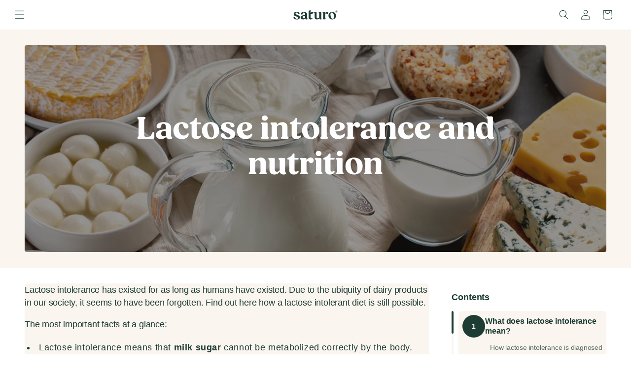

--- FILE ---
content_type: text/html; charset=utf-8
request_url: https://saturo.com/en-ch/pages/laktoseintoleranz-ernaehrung
body_size: 52692
content:
<!doctype html>
<html class="no-js" lang="en" data-country="ch">
  <head>
    <link rel="preconnect" href="https://script.saturo.com" />
<link rel="preload" as="script" href="https://script.saturo.com/tracifyv2.js?csid=6bf388a2-ce87-42ae-a29c-df15066a4ebb">
<script async src="https://script.saturo.com/tracifyv2.js?csid=6bf388a2-ce87-42ae-a29c-df15066a4ebb"></script>
    <meta charset="utf-8">
    <meta http-equiv="X-UA-Compatible" content="IE=edge">
    <meta name="viewport" content="width=device-width,initial-scale=1">
    <meta name="theme-color" content="">
    <link rel="canonical" href="https://saturo.com/en-ch/pages/laktoseintoleranz-ernaehrung"><link rel="icon" type="image/png" href="//saturo.com/cdn/shop/files/reupload_Saturo_Favicon.png?crop=center&height=32&v=1685020119&width=32"><title>
      Lactose intolerance and nutrition: this is how you do it right
 &ndash; Saturo</title>

    <script>
  (function(h,o,u,n,d) {
    h=h[d]=h[d]||{q:[],onReady:function(c){h.q.push(c)}}
    d=o.createElement(u);d.async=1;d.src=n
    n=o.getElementsByTagName(u)[0];n.parentNode.insertBefore(d,n)
  })(window,document,'script',"//saturo.com/cdn/shop/t/691/assets/datadog-rum.js?v=79611268243874035871741284619",'DD_RUM')
  window.DD_RUM.onReady(function() {
    window.DD_RUM.init({
      clientToken: 'pub0b5f1dcaae20d27c5a10e4435b0b6bf0',
      applicationId: '8a222f91-cad0-4fc4-9bd2-5b903986343b',
      // `site` refers to the Datadog site parameter of your organization
      // see https://docs.datadoghq.com/getting_started/site/
      site: 'datadoghq.com',
      service: 'shopify',
      env: 'prod',
      // Specify a version number to identify the deployed version of your application in Datadog
      version: '4.14.1-63',
      sessionSampleRate: 100,
      sessionReplaySampleRate: 9,
      trackUserInteractions: true,
      trackResources: true,
      trackLongTasks: true,
      defaultPrivacyLevel: 'mask-user-input',
    });
  })
</script>


    
      <meta name="description" content="Healthy eating in lactose intolerance does not have to be impossible. Simply follow these tips from our article.">
    

    

<meta property="og:site_name" content="Saturo">
<meta property="og:url" content="https://saturo.com/en-ch/pages/laktoseintoleranz-ernaehrung">
<meta property="og:title" content="Lactose intolerance and nutrition: this is how you do it right">
<meta property="og:type" content="website">
<meta property="og:description" content="Healthy eating in lactose intolerance does not have to be impossible. Simply follow these tips from our article."><meta name="twitter:card" content="summary_large_image">
<meta name="twitter:title" content="Lactose intolerance and nutrition: this is how you do it right">
<meta name="twitter:description" content="Healthy eating in lactose intolerance does not have to be impossible. Simply follow these tips from our article.">


<script src="//saturo.com/cdn/shop/t/691/assets/constants.js?v=58251544750838685771741284620" defer="defer"></script>
    <script src="//saturo.com/cdn/shop/t/691/assets/pubsub.js?v=158357773527763999511741284618" defer="defer"></script>
    <script src="//saturo.com/cdn/shop/t/691/assets/global.js?v=79230604966313682801741284617" defer="defer"></script>
    <script src="//saturo.com/cdn/shop/t/691/assets/currency.js?v=89160560901702272741741284620" defer="defer"></script><script src="//saturo.com/cdn/shop/t/691/assets/animations.js?v=88693664871331136111741284617" defer="defer"></script><script>window.performance && window.performance.mark && window.performance.mark('shopify.content_for_header.start');</script><meta id="shopify-digital-wallet" name="shopify-digital-wallet" content="/32818266249/digital_wallets/dialog">
<meta name="shopify-checkout-api-token" content="d779662773260998ae56d78baf61b0ef">
<meta id="in-context-paypal-metadata" data-shop-id="32818266249" data-venmo-supported="false" data-environment="production" data-locale="en_US" data-paypal-v4="true" data-currency="CHF">
<link rel="alternate" hreflang="x-default" href="https://saturo.com/pages/laktoseintoleranz-ernaehrung">
<link rel="alternate" hreflang="de-CH" href="https://saturo.com/de-ch/pages/laktoseintoleranz-ernaehrung">
<link rel="alternate" hreflang="en-CH" href="https://saturo.com/en-ch/pages/laktoseintoleranz-ernaehrung">
<link rel="alternate" hreflang="de-LI" href="https://saturo.com/de-ch/pages/laktoseintoleranz-ernaehrung">
<link rel="alternate" hreflang="en-LI" href="https://saturo.com/en-ch/pages/laktoseintoleranz-ernaehrung">
<link rel="alternate" hreflang="en-AD" href="https://saturo.com/en-eu/pages/laktoseintoleranz-ernaehrung">
<link rel="alternate" hreflang="de-AD" href="https://saturo.com/de-eu/pages/laktoseintoleranz-ernaehrung">
<link rel="alternate" hreflang="en-BE" href="https://saturo.com/en-eu/pages/laktoseintoleranz-ernaehrung">
<link rel="alternate" hreflang="de-BE" href="https://saturo.com/de-eu/pages/laktoseintoleranz-ernaehrung">
<link rel="alternate" hreflang="en-BG" href="https://saturo.com/en-eu/pages/laktoseintoleranz-ernaehrung">
<link rel="alternate" hreflang="de-BG" href="https://saturo.com/de-eu/pages/laktoseintoleranz-ernaehrung">
<link rel="alternate" hreflang="en-CY" href="https://saturo.com/en-eu/pages/laktoseintoleranz-ernaehrung">
<link rel="alternate" hreflang="de-CY" href="https://saturo.com/de-eu/pages/laktoseintoleranz-ernaehrung">
<link rel="alternate" hreflang="en-EE" href="https://saturo.com/en-eu/pages/laktoseintoleranz-ernaehrung">
<link rel="alternate" hreflang="de-EE" href="https://saturo.com/de-eu/pages/laktoseintoleranz-ernaehrung">
<link rel="alternate" hreflang="en-ES" href="https://saturo.com/en-eu/pages/laktoseintoleranz-ernaehrung">
<link rel="alternate" hreflang="de-ES" href="https://saturo.com/de-eu/pages/laktoseintoleranz-ernaehrung">
<link rel="alternate" hreflang="en-FI" href="https://saturo.com/en-eu/pages/laktoseintoleranz-ernaehrung">
<link rel="alternate" hreflang="de-FI" href="https://saturo.com/de-eu/pages/laktoseintoleranz-ernaehrung">
<link rel="alternate" hreflang="en-FR" href="https://saturo.com/en-eu/pages/laktoseintoleranz-ernaehrung">
<link rel="alternate" hreflang="de-FR" href="https://saturo.com/de-eu/pages/laktoseintoleranz-ernaehrung">
<link rel="alternate" hreflang="en-GR" href="https://saturo.com/en-eu/pages/laktoseintoleranz-ernaehrung">
<link rel="alternate" hreflang="de-GR" href="https://saturo.com/de-eu/pages/laktoseintoleranz-ernaehrung">
<link rel="alternate" hreflang="en-HR" href="https://saturo.com/en-eu/pages/laktoseintoleranz-ernaehrung">
<link rel="alternate" hreflang="de-HR" href="https://saturo.com/de-eu/pages/laktoseintoleranz-ernaehrung">
<link rel="alternate" hreflang="en-IE" href="https://saturo.com/en-eu/pages/laktoseintoleranz-ernaehrung">
<link rel="alternate" hreflang="de-IE" href="https://saturo.com/de-eu/pages/laktoseintoleranz-ernaehrung">
<link rel="alternate" hreflang="en-IS" href="https://saturo.com/en-eu/pages/laktoseintoleranz-ernaehrung">
<link rel="alternate" hreflang="de-IS" href="https://saturo.com/de-eu/pages/laktoseintoleranz-ernaehrung">
<link rel="alternate" hreflang="en-IT" href="https://saturo.com/en-eu/pages/laktoseintoleranz-ernaehrung">
<link rel="alternate" hreflang="de-IT" href="https://saturo.com/de-eu/pages/laktoseintoleranz-ernaehrung">
<link rel="alternate" hreflang="en-LT" href="https://saturo.com/en-eu/pages/laktoseintoleranz-ernaehrung">
<link rel="alternate" hreflang="de-LT" href="https://saturo.com/de-eu/pages/laktoseintoleranz-ernaehrung">
<link rel="alternate" hreflang="en-LU" href="https://saturo.com/en-eu/pages/laktoseintoleranz-ernaehrung">
<link rel="alternate" hreflang="de-LU" href="https://saturo.com/de-eu/pages/laktoseintoleranz-ernaehrung">
<link rel="alternate" hreflang="en-LV" href="https://saturo.com/en-eu/pages/laktoseintoleranz-ernaehrung">
<link rel="alternate" hreflang="de-LV" href="https://saturo.com/de-eu/pages/laktoseintoleranz-ernaehrung">
<link rel="alternate" hreflang="en-MT" href="https://saturo.com/en-eu/pages/laktoseintoleranz-ernaehrung">
<link rel="alternate" hreflang="de-MT" href="https://saturo.com/de-eu/pages/laktoseintoleranz-ernaehrung">
<link rel="alternate" hreflang="en-NL" href="https://saturo.com/en-eu/pages/laktoseintoleranz-ernaehrung">
<link rel="alternate" hreflang="de-NL" href="https://saturo.com/de-eu/pages/laktoseintoleranz-ernaehrung">
<link rel="alternate" hreflang="en-PT" href="https://saturo.com/en-eu/pages/laktoseintoleranz-ernaehrung">
<link rel="alternate" hreflang="de-PT" href="https://saturo.com/de-eu/pages/laktoseintoleranz-ernaehrung">
<link rel="alternate" hreflang="en-RO" href="https://saturo.com/en-eu/pages/laktoseintoleranz-ernaehrung">
<link rel="alternate" hreflang="de-RO" href="https://saturo.com/de-eu/pages/laktoseintoleranz-ernaehrung">
<link rel="alternate" hreflang="en-SI" href="https://saturo.com/en-eu/pages/laktoseintoleranz-ernaehrung">
<link rel="alternate" hreflang="de-SI" href="https://saturo.com/de-eu/pages/laktoseintoleranz-ernaehrung">
<link rel="alternate" hreflang="en-SK" href="https://saturo.com/en-eu/pages/laktoseintoleranz-ernaehrung">
<link rel="alternate" hreflang="de-SK" href="https://saturo.com/de-eu/pages/laktoseintoleranz-ernaehrung">
<link rel="alternate" hreflang="de-AT" href="https://saturo.com/de-at/pages/laktoseintoleranz-ernaehrung">
<link rel="alternate" hreflang="en-AT" href="https://saturo.com/en-at/pages/laktoseintoleranz-ernaehrung">
<link rel="alternate" hreflang="en-GB" href="https://saturo.com/en-gb/pages/laktoseintoleranz-ernaehrung">
<link rel="alternate" hreflang="de-GB" href="https://saturo.com/de-gb/pages/laktoseintoleranz-ernaehrung">
<link rel="alternate" hreflang="en-CZ" href="https://saturo.com/en-cz/pages/laktoseintoleranz-ernaehrung">
<link rel="alternate" hreflang="cs-CZ" href="https://saturo.com/cs-cz/pages/laktoseintoleranz-ernaehrung">
<link rel="alternate" hreflang="en-SE" href="https://saturo.com/en-se/pages/laktoseintoleranz-ernaehrung">
<link rel="alternate" hreflang="de-SE" href="https://saturo.com/de-se/pages/laktoseintoleranz-ernaehrung">
<link rel="alternate" hreflang="en-DK" href="https://saturo.com/en-dk/pages/laktoseintoleranz-ernaehrung">
<link rel="alternate" hreflang="de-DK" href="https://saturo.com/de-dk/pages/laktoseintoleranz-ernaehrung">
<link rel="alternate" hreflang="en-HU" href="https://saturo.com/en-hu/pages/laktoseintoleranz-ernaehrung">
<link rel="alternate" hreflang="de-HU" href="https://saturo.com/de-hu/pages/laktoseintoleranz-ernaehrung">
<link rel="alternate" hreflang="en-NO" href="https://saturo.com/en-no/pages/laktoseintoleranz-ernaehrung">
<link rel="alternate" hreflang="de-NO" href="https://saturo.com/de-no/pages/laktoseintoleranz-ernaehrung">
<link rel="alternate" hreflang="en-PL" href="https://saturo.com/en-pl/pages/laktoseintoleranz-ernaehrung">
<link rel="alternate" hreflang="de-PL" href="https://saturo.com/de-pl/pages/laktoseintoleranz-ernaehrung">
<link rel="alternate" hreflang="de-DE" href="https://saturo.com/pages/laktoseintoleranz-ernaehrung">
<link rel="alternate" hreflang="en-DE" href="https://saturo.com/en/pages/laktoseintoleranz-ernaehrung">
<script async="async" src="/checkouts/internal/preloads.js?locale=en-CH"></script>
<link rel="preconnect" href="https://shop.app" crossorigin="anonymous">
<script async="async" src="https://shop.app/checkouts/internal/preloads.js?locale=en-CH&shop_id=32818266249" crossorigin="anonymous"></script>
<script id="apple-pay-shop-capabilities" type="application/json">{"shopId":32818266249,"countryCode":"AT","currencyCode":"CHF","merchantCapabilities":["supports3DS"],"merchantId":"gid:\/\/shopify\/Shop\/32818266249","merchantName":"Saturo","requiredBillingContactFields":["postalAddress","email"],"requiredShippingContactFields":["postalAddress","email"],"shippingType":"shipping","supportedNetworks":["visa","maestro","masterCard","amex"],"total":{"type":"pending","label":"Saturo","amount":"1.00"},"shopifyPaymentsEnabled":true,"supportsSubscriptions":true}</script>
<script id="shopify-features" type="application/json">{"accessToken":"d779662773260998ae56d78baf61b0ef","betas":["rich-media-storefront-analytics"],"domain":"saturo.com","predictiveSearch":true,"shopId":32818266249,"locale":"en"}</script>
<script>var Shopify = Shopify || {};
Shopify.shop = "saturodrinks.myshopify.com";
Shopify.locale = "en";
Shopify.currency = {"active":"CHF","rate":"0.916199"};
Shopify.country = "CH";
Shopify.theme = {"name":"shopify-theme-dev-staging\/main","id":177781932405,"schema_name":"Saturo 4","schema_version":"12.0.0 - 4.14.1-63","theme_store_id":null,"role":"main"};
Shopify.theme.handle = "null";
Shopify.theme.style = {"id":null,"handle":null};
Shopify.cdnHost = "saturo.com/cdn";
Shopify.routes = Shopify.routes || {};
Shopify.routes.root = "/en-ch/";</script>
<script type="module">!function(o){(o.Shopify=o.Shopify||{}).modules=!0}(window);</script>
<script>!function(o){function n(){var o=[];function n(){o.push(Array.prototype.slice.apply(arguments))}return n.q=o,n}var t=o.Shopify=o.Shopify||{};t.loadFeatures=n(),t.autoloadFeatures=n()}(window);</script>
<script>
  window.ShopifyPay = window.ShopifyPay || {};
  window.ShopifyPay.apiHost = "shop.app\/pay";
  window.ShopifyPay.redirectState = null;
</script>
<script id="shop-js-analytics" type="application/json">{"pageType":"page"}</script>
<script defer="defer" async type="module" src="//saturo.com/cdn/shopifycloud/shop-js/modules/v2/client.init-shop-cart-sync_BN7fPSNr.en.esm.js"></script>
<script defer="defer" async type="module" src="//saturo.com/cdn/shopifycloud/shop-js/modules/v2/chunk.common_Cbph3Kss.esm.js"></script>
<script defer="defer" async type="module" src="//saturo.com/cdn/shopifycloud/shop-js/modules/v2/chunk.modal_DKumMAJ1.esm.js"></script>
<script type="module">
  await import("//saturo.com/cdn/shopifycloud/shop-js/modules/v2/client.init-shop-cart-sync_BN7fPSNr.en.esm.js");
await import("//saturo.com/cdn/shopifycloud/shop-js/modules/v2/chunk.common_Cbph3Kss.esm.js");
await import("//saturo.com/cdn/shopifycloud/shop-js/modules/v2/chunk.modal_DKumMAJ1.esm.js");

  window.Shopify.SignInWithShop?.initShopCartSync?.({"fedCMEnabled":true,"windoidEnabled":true});

</script>
<script>
  window.Shopify = window.Shopify || {};
  if (!window.Shopify.featureAssets) window.Shopify.featureAssets = {};
  window.Shopify.featureAssets['shop-js'] = {"shop-cart-sync":["modules/v2/client.shop-cart-sync_CJVUk8Jm.en.esm.js","modules/v2/chunk.common_Cbph3Kss.esm.js","modules/v2/chunk.modal_DKumMAJ1.esm.js"],"init-fed-cm":["modules/v2/client.init-fed-cm_7Fvt41F4.en.esm.js","modules/v2/chunk.common_Cbph3Kss.esm.js","modules/v2/chunk.modal_DKumMAJ1.esm.js"],"init-shop-email-lookup-coordinator":["modules/v2/client.init-shop-email-lookup-coordinator_Cc088_bR.en.esm.js","modules/v2/chunk.common_Cbph3Kss.esm.js","modules/v2/chunk.modal_DKumMAJ1.esm.js"],"init-windoid":["modules/v2/client.init-windoid_hPopwJRj.en.esm.js","modules/v2/chunk.common_Cbph3Kss.esm.js","modules/v2/chunk.modal_DKumMAJ1.esm.js"],"shop-button":["modules/v2/client.shop-button_B0jaPSNF.en.esm.js","modules/v2/chunk.common_Cbph3Kss.esm.js","modules/v2/chunk.modal_DKumMAJ1.esm.js"],"shop-cash-offers":["modules/v2/client.shop-cash-offers_DPIskqss.en.esm.js","modules/v2/chunk.common_Cbph3Kss.esm.js","modules/v2/chunk.modal_DKumMAJ1.esm.js"],"shop-toast-manager":["modules/v2/client.shop-toast-manager_CK7RT69O.en.esm.js","modules/v2/chunk.common_Cbph3Kss.esm.js","modules/v2/chunk.modal_DKumMAJ1.esm.js"],"init-shop-cart-sync":["modules/v2/client.init-shop-cart-sync_BN7fPSNr.en.esm.js","modules/v2/chunk.common_Cbph3Kss.esm.js","modules/v2/chunk.modal_DKumMAJ1.esm.js"],"init-customer-accounts-sign-up":["modules/v2/client.init-customer-accounts-sign-up_CfPf4CXf.en.esm.js","modules/v2/client.shop-login-button_DeIztwXF.en.esm.js","modules/v2/chunk.common_Cbph3Kss.esm.js","modules/v2/chunk.modal_DKumMAJ1.esm.js"],"pay-button":["modules/v2/client.pay-button_CgIwFSYN.en.esm.js","modules/v2/chunk.common_Cbph3Kss.esm.js","modules/v2/chunk.modal_DKumMAJ1.esm.js"],"init-customer-accounts":["modules/v2/client.init-customer-accounts_DQ3x16JI.en.esm.js","modules/v2/client.shop-login-button_DeIztwXF.en.esm.js","modules/v2/chunk.common_Cbph3Kss.esm.js","modules/v2/chunk.modal_DKumMAJ1.esm.js"],"avatar":["modules/v2/client.avatar_BTnouDA3.en.esm.js"],"init-shop-for-new-customer-accounts":["modules/v2/client.init-shop-for-new-customer-accounts_CsZy_esa.en.esm.js","modules/v2/client.shop-login-button_DeIztwXF.en.esm.js","modules/v2/chunk.common_Cbph3Kss.esm.js","modules/v2/chunk.modal_DKumMAJ1.esm.js"],"shop-follow-button":["modules/v2/client.shop-follow-button_BRMJjgGd.en.esm.js","modules/v2/chunk.common_Cbph3Kss.esm.js","modules/v2/chunk.modal_DKumMAJ1.esm.js"],"checkout-modal":["modules/v2/client.checkout-modal_B9Drz_yf.en.esm.js","modules/v2/chunk.common_Cbph3Kss.esm.js","modules/v2/chunk.modal_DKumMAJ1.esm.js"],"shop-login-button":["modules/v2/client.shop-login-button_DeIztwXF.en.esm.js","modules/v2/chunk.common_Cbph3Kss.esm.js","modules/v2/chunk.modal_DKumMAJ1.esm.js"],"lead-capture":["modules/v2/client.lead-capture_DXYzFM3R.en.esm.js","modules/v2/chunk.common_Cbph3Kss.esm.js","modules/v2/chunk.modal_DKumMAJ1.esm.js"],"shop-login":["modules/v2/client.shop-login_CA5pJqmO.en.esm.js","modules/v2/chunk.common_Cbph3Kss.esm.js","modules/v2/chunk.modal_DKumMAJ1.esm.js"],"payment-terms":["modules/v2/client.payment-terms_BxzfvcZJ.en.esm.js","modules/v2/chunk.common_Cbph3Kss.esm.js","modules/v2/chunk.modal_DKumMAJ1.esm.js"]};
</script>
<script>(function() {
  var isLoaded = false;
  function asyncLoad() {
    if (isLoaded) return;
    isLoaded = true;
    var urls = ["https:\/\/static.klaviyo.com\/onsite\/js\/klaviyo.js?company_id=YufkFe\u0026shop=saturodrinks.myshopify.com","https:\/\/d217z8zw4dqir.cloudfront.net\/script_tags\/loop_snippets?shop=saturodrinks.myshopify.com"];
    for (var i = 0; i < urls.length; i++) {
      var s = document.createElement('script');
      s.type = 'text/javascript';
      s.async = true;
      s.src = urls[i];
      var x = document.getElementsByTagName('script')[0];
      x.parentNode.insertBefore(s, x);
    }
  };
  if(window.attachEvent) {
    window.attachEvent('onload', asyncLoad);
  } else {
    window.addEventListener('load', asyncLoad, false);
  }
})();</script>
<script id="__st">var __st={"a":32818266249,"offset":3600,"reqid":"a0f73e89-40e2-45c9-9233-633094de89be-1769911130","pageurl":"saturo.com\/en-ch\/pages\/laktoseintoleranz-ernaehrung","s":"pages-70504939674","u":"4ae9b207d4c0","p":"page","rtyp":"page","rid":70504939674};</script>
<script>window.ShopifyPaypalV4VisibilityTracking = true;</script>
<script id="captcha-bootstrap">!function(){'use strict';const t='contact',e='account',n='new_comment',o=[[t,t],['blogs',n],['comments',n],[t,'customer']],c=[[e,'customer_login'],[e,'guest_login'],[e,'recover_customer_password'],[e,'create_customer']],r=t=>t.map((([t,e])=>`form[action*='/${t}']:not([data-nocaptcha='true']) input[name='form_type'][value='${e}']`)).join(','),a=t=>()=>t?[...document.querySelectorAll(t)].map((t=>t.form)):[];function s(){const t=[...o],e=r(t);return a(e)}const i='password',u='form_key',d=['recaptcha-v3-token','g-recaptcha-response','h-captcha-response',i],f=()=>{try{return window.sessionStorage}catch{return}},m='__shopify_v',_=t=>t.elements[u];function p(t,e,n=!1){try{const o=window.sessionStorage,c=JSON.parse(o.getItem(e)),{data:r}=function(t){const{data:e,action:n}=t;return t[m]||n?{data:e,action:n}:{data:t,action:n}}(c);for(const[e,n]of Object.entries(r))t.elements[e]&&(t.elements[e].value=n);n&&o.removeItem(e)}catch(o){console.error('form repopulation failed',{error:o})}}const l='form_type',E='cptcha';function T(t){t.dataset[E]=!0}const w=window,h=w.document,L='Shopify',v='ce_forms',y='captcha';let A=!1;((t,e)=>{const n=(g='f06e6c50-85a8-45c8-87d0-21a2b65856fe',I='https://cdn.shopify.com/shopifycloud/storefront-forms-hcaptcha/ce_storefront_forms_captcha_hcaptcha.v1.5.2.iife.js',D={infoText:'Protected by hCaptcha',privacyText:'Privacy',termsText:'Terms'},(t,e,n)=>{const o=w[L][v],c=o.bindForm;if(c)return c(t,g,e,D).then(n);var r;o.q.push([[t,g,e,D],n]),r=I,A||(h.body.append(Object.assign(h.createElement('script'),{id:'captcha-provider',async:!0,src:r})),A=!0)});var g,I,D;w[L]=w[L]||{},w[L][v]=w[L][v]||{},w[L][v].q=[],w[L][y]=w[L][y]||{},w[L][y].protect=function(t,e){n(t,void 0,e),T(t)},Object.freeze(w[L][y]),function(t,e,n,w,h,L){const[v,y,A,g]=function(t,e,n){const i=e?o:[],u=t?c:[],d=[...i,...u],f=r(d),m=r(i),_=r(d.filter((([t,e])=>n.includes(e))));return[a(f),a(m),a(_),s()]}(w,h,L),I=t=>{const e=t.target;return e instanceof HTMLFormElement?e:e&&e.form},D=t=>v().includes(t);t.addEventListener('submit',(t=>{const e=I(t);if(!e)return;const n=D(e)&&!e.dataset.hcaptchaBound&&!e.dataset.recaptchaBound,o=_(e),c=g().includes(e)&&(!o||!o.value);(n||c)&&t.preventDefault(),c&&!n&&(function(t){try{if(!f())return;!function(t){const e=f();if(!e)return;const n=_(t);if(!n)return;const o=n.value;o&&e.removeItem(o)}(t);const e=Array.from(Array(32),(()=>Math.random().toString(36)[2])).join('');!function(t,e){_(t)||t.append(Object.assign(document.createElement('input'),{type:'hidden',name:u})),t.elements[u].value=e}(t,e),function(t,e){const n=f();if(!n)return;const o=[...t.querySelectorAll(`input[type='${i}']`)].map((({name:t})=>t)),c=[...d,...o],r={};for(const[a,s]of new FormData(t).entries())c.includes(a)||(r[a]=s);n.setItem(e,JSON.stringify({[m]:1,action:t.action,data:r}))}(t,e)}catch(e){console.error('failed to persist form',e)}}(e),e.submit())}));const S=(t,e)=>{t&&!t.dataset[E]&&(n(t,e.some((e=>e===t))),T(t))};for(const o of['focusin','change'])t.addEventListener(o,(t=>{const e=I(t);D(e)&&S(e,y())}));const B=e.get('form_key'),M=e.get(l),P=B&&M;t.addEventListener('DOMContentLoaded',(()=>{const t=y();if(P)for(const e of t)e.elements[l].value===M&&p(e,B);[...new Set([...A(),...v().filter((t=>'true'===t.dataset.shopifyCaptcha))])].forEach((e=>S(e,t)))}))}(h,new URLSearchParams(w.location.search),n,t,e,['guest_login'])})(!0,!0)}();</script>
<script integrity="sha256-4kQ18oKyAcykRKYeNunJcIwy7WH5gtpwJnB7kiuLZ1E=" data-source-attribution="shopify.loadfeatures" defer="defer" src="//saturo.com/cdn/shopifycloud/storefront/assets/storefront/load_feature-a0a9edcb.js" crossorigin="anonymous"></script>
<script crossorigin="anonymous" defer="defer" src="//saturo.com/cdn/shopifycloud/storefront/assets/shopify_pay/storefront-65b4c6d7.js?v=20250812"></script>
<script data-source-attribution="shopify.dynamic_checkout.dynamic.init">var Shopify=Shopify||{};Shopify.PaymentButton=Shopify.PaymentButton||{isStorefrontPortableWallets:!0,init:function(){window.Shopify.PaymentButton.init=function(){};var t=document.createElement("script");t.src="https://saturo.com/cdn/shopifycloud/portable-wallets/latest/portable-wallets.en.js",t.type="module",document.head.appendChild(t)}};
</script>
<script data-source-attribution="shopify.dynamic_checkout.buyer_consent">
  function portableWalletsHideBuyerConsent(e){var t=document.getElementById("shopify-buyer-consent"),n=document.getElementById("shopify-subscription-policy-button");t&&n&&(t.classList.add("hidden"),t.setAttribute("aria-hidden","true"),n.removeEventListener("click",e))}function portableWalletsShowBuyerConsent(e){var t=document.getElementById("shopify-buyer-consent"),n=document.getElementById("shopify-subscription-policy-button");t&&n&&(t.classList.remove("hidden"),t.removeAttribute("aria-hidden"),n.addEventListener("click",e))}window.Shopify?.PaymentButton&&(window.Shopify.PaymentButton.hideBuyerConsent=portableWalletsHideBuyerConsent,window.Shopify.PaymentButton.showBuyerConsent=portableWalletsShowBuyerConsent);
</script>
<script data-source-attribution="shopify.dynamic_checkout.cart.bootstrap">document.addEventListener("DOMContentLoaded",(function(){function t(){return document.querySelector("shopify-accelerated-checkout-cart, shopify-accelerated-checkout")}if(t())Shopify.PaymentButton.init();else{new MutationObserver((function(e,n){t()&&(Shopify.PaymentButton.init(),n.disconnect())})).observe(document.body,{childList:!0,subtree:!0})}}));
</script>
<link id="shopify-accelerated-checkout-styles" rel="stylesheet" media="screen" href="https://saturo.com/cdn/shopifycloud/portable-wallets/latest/accelerated-checkout-backwards-compat.css" crossorigin="anonymous">
<style id="shopify-accelerated-checkout-cart">
        #shopify-buyer-consent {
  margin-top: 1em;
  display: inline-block;
  width: 100%;
}

#shopify-buyer-consent.hidden {
  display: none;
}

#shopify-subscription-policy-button {
  background: none;
  border: none;
  padding: 0;
  text-decoration: underline;
  font-size: inherit;
  cursor: pointer;
}

#shopify-subscription-policy-button::before {
  box-shadow: none;
}

      </style>
<script id="sections-script" data-sections="header" defer="defer" src="//saturo.com/cdn/shop/t/691/compiled_assets/scripts.js?v=128525"></script>
<script>window.performance && window.performance.mark && window.performance.mark('shopify.content_for_header.end');</script>

    <script>
       window.shippingFreeByCountry = {"DE":50,"GB":100,"AT":50,"BE":75,"DK":75,"FR":75,"LU":75,"IT":75,"MT":75,"NL":75,"PL":75,"SE":75,"SK":75,"SI":75,"ES":75,"CZ":75,"HU":75,"AD":100,"BG":100,"HR":100,"EE":100,"FI":100,"GR":100,"IE":100,"LV":100,"LT":100,"PT":100,"RO":100,"CH":50,"LI":50};
       window.shippingFreeByCountryPersonalized = {"DE":50,"GB":100,"AT":50,"BE":75,"DK":75,"FR":75,"LU":75,"IT":75,"MT":75,"NL":75,"PL":75,"SE":75,"SK":75,"SI":75,"ES":75,"CZ":75,"HU":75,"AD":100,"BG":100,"HR":100,"EE":100,"FI":100,"GR":100,"IE":100,"LV":100,"LT":100,"PT":100,"RO":100,"CH":50,"LI":50};
       window.itemIDs = [];
      
         window.getcoutryCode = [];
         window.goalAmount = [];
         window.productFreeShippingFlag = [];
         window.productFreeShippingFlagalt = [];
         async function fetchDatacart() {
         if (Shopify.routes.root) {
           var fatchUrl =  Shopify.routes.root + 'browsing_context_suggestions.json';
         } else {
           var fatchUrl = '/browsing_context_suggestions.json';
         }
         let response = await fetch(fatchUrl);
         let jsonResponse = await response.json();
         if (jsonResponse && jsonResponse.detected_values.country.handle) {
           window.countryCode = jsonResponse.detected_values.country.handle;
           if (window.shippingFreeByCountry.hasOwnProperty(window.countryCode)) {
             var freeShippingAmount = window.shippingFreeByCountry[window.countryCode];
             goalAmount.push(freeShippingAmount);
              productFreeShippingFlag.push(window.countryCode.toLowerCase());
              productFreeShippingFlagalt.push(jsonResponse.detected_values.country_name);
           } else {
             var freeShippingAmount = window.shippingFreeByCountry['DE'];
             goalAmount.push(freeShippingAmount);
           }
           getcoutryCode.push(jsonResponse.detected_values.country.handle);
         }
       }
       fetchDatacart();
    </script>

    <style data-shopify>
@font-face{font-family:'Rubrik New';font-weight:400;font-style:normal;font-display:swap;src:local('Rubrik New Regular'),local('Rubrik-New-Regular'),url('//saturo.com/cdn/shop/t/691/assets/rubrik-new-regular.woff2?v=67070143594089069401743176715') format("woff2"),url('//saturo.com/cdn/shop/t/691/assets/rubrik-new-regular.woff?v=74780182061747649361743176714') format("woff")}@font-face{font-family:'Rubrik New';font-weight:400;font-style:italic;font-display:swap;src:local('Rubrik New Regular Italic'),local('Rubrik-New-Regular-Italic'),url('//saturo.com/cdn/shop/t/691/assets/rubrik-new-regular-italic.woff2?v=128525') format("woff2"),url('//saturo.com/cdn/shop/t/691/assets/rubrik-new-regular-italic.woff?v=128525') format("woff")}@font-face{font-family:'Rubrik New';font-weight:600;font-style:normal;font-display:swap;src:local('Rubrik New Bold'),local('Rubrik-New-Semi-Bold'),url('//saturo.com/cdn/shop/t/691/assets/rubrik-new-semi-bold.woff2?v=144183021537956154941743176721') format("woff2"),url('//saturo.com/cdn/shop/t/691/assets/rubrik-new-semi-bold.woff?v=78692359087938251361743176721') format("woff")}@font-face{font-family:'Rubrik New';font-weight:600;font-style:italic;font-display:swap;src:local('Rubrik New Bold Italic'),local('Rubrik-New-Semi-Bold-Italic'),url('//saturo.com/cdn/shop/t/691/assets/rubrik-new-semi-bold-italic.woff2?v=106420321012423756381743176718') format("woff2"),url('//saturo.com/cdn/shop/t/691/assets/rubrik-new-semi-bold-italic.woff?v=128418418399429020501743176717') format("woff")}
@font-face{font-family:'Fields';font-weight:400;font-style:normal;font-display:swap;src:local('Fields Regular'),local('Fields-Regular'),url('//saturo.com/cdn/shop/t/691/assets/fields-regular.woff2?v=62745318084211223861743176706') format("woff2"),url('//saturo.com/cdn/shop/t/691/assets/fields-regular.woff?v=15444091794013534301743176705') format("woff")}@font-face{font-family:'Fields';font-weight:700;font-style:normal;font-display:swap;src:local('Fields Bold'),local('Fields-Bold'),url('//saturo.com/cdn/shop/t/691/assets/fields-bold.woff2?v=95348572641021388851743176700') format("woff2"),url('//saturo.com/cdn/shop/t/691/assets/fields-bold.woff?v=121054038585949927061743176699') format("woff")}

        :root,
        .color-default {
          --color-background: 255,255,255;
          --gradient-background: #ffffff;
          --color-foreground: 29,60,52;
          --color-background-contrast: 191,191,191;
          --color-shadow: 255,255,255;
          --color-button: 29,60,52;
          --primary-border-opacity: 1.0;
            --color-button-border: 255,255,255;
          
          
            --gradient-button-background: rgba(var(--color-button), var(--alpha-button-background));
          --color-button-text: 255,255,255;
          --color-secondary-button: 255,255,255;
          --color-secondary-button-text: 29,60,52;
          --color-link: 29,60,52;
          --color-badge-foreground: 29,60,52;
          --color-badge-background: 255,255,255;
          --color-badge-border: 29,60,52;
          --payment-terms-background-color: rgb(255 255 255);
      }
      
        
        .color-background-1 {
          --color-background: 250,245,239;
          --gradient-background: #faf5ef;
          --color-foreground: 29,60,52;
          --color-background-contrast: 220,184,142;
          --color-shadow: 255,255,255;
          --color-button: 29,60,52;
          
            --color-button-border: 255,255,255;
          
            --gradient-button-background: rgba(var(--color-button), var(--alpha-button-background));
          --color-button-text: 255,255,255;
          --color-secondary-button: 250,245,239;
          --color-secondary-button-text: 29,60,52;
          --color-link: 29,60,52;
          --color-badge-foreground: 29,60,52;
          --color-badge-background: 250,245,239;
          --color-badge-border: 29,60,52;
          --payment-terms-background-color: rgb(250 245 239);
      }
      
        
        .color-background-2 {
          --color-background: 240,221,202;
          --gradient-background: linear-gradient(0deg, rgba(240, 220, 201, 1), rgba(240, 225, 210, 1) 50%, rgba(245, 242, 239, 1) 100%);
          --color-foreground: 29,60,52;
          --color-background-contrast: 212,157,103;
          --color-shadow: 255,255,255;
          --color-button: 29,60,52;
          
            --color-button-border: 255,255,255;
          
            --gradient-button-background: rgba(var(--color-button), var(--alpha-button-background));
          --color-button-text: 255,255,255;
          --color-secondary-button: 240,221,202;
          --color-secondary-button-text: 29,60,52;
          --color-link: 29,60,52;
          --color-badge-foreground: 29,60,52;
          --color-badge-background: 240,221,202;
          --color-badge-border: 29,60,52;
          --payment-terms-background-color: rgb(240 221 202);
      }
      
        
        .color-background-3 {
          --color-background: 238,241,234;
          --gradient-background: #eef1ea;
          --color-foreground: 29,60,52;
          --color-background-contrast: 176,190,158;
          --color-shadow: 255,255,255;
          --color-button: 29,60,52;
          
            --color-button-border: 255,255,255;
          
            --gradient-button-background: rgba(var(--color-button), var(--alpha-button-background));
          --color-button-text: 255,255,255;
          --color-secondary-button: 238,241,234;
          --color-secondary-button-text: 29,60,52;
          --color-link: 29,60,52;
          --color-badge-foreground: 29,60,52;
          --color-badge-background: 238,241,234;
          --color-badge-border: 29,60,52;
          --payment-terms-background-color: rgb(238 241 234);
      }
      
        
        .color-background-4 {
          --color-background: 233,233,233;
          --gradient-background: linear-gradient(180deg, rgba(249, 249, 249, 1) 15%, rgba(233, 233, 233, 1) 100%);
          --color-foreground: 29,60,52;
          --color-background-contrast: 169,169,169;
          --color-shadow: 255,255,255;
          --color-button: 29,60,52;
          
            --color-button-border: 255,255,255;
          
            --gradient-button-background: rgba(var(--color-button), var(--alpha-button-background));
          --color-button-text: 255,255,255;
          --color-secondary-button: 233,233,233;
          --color-secondary-button-text: 29,60,52;
          --color-link: 29,60,52;
          --color-badge-foreground: 29,60,52;
          --color-badge-background: 233,233,233;
          --color-badge-border: 29,60,52;
          --payment-terms-background-color: rgb(233 233 233);
      }
      
        
        .color-accent-1 {
          --color-background: 176,115,43;
          --gradient-background: #b0732b;
          --color-foreground: 255,255,255;
          --color-background-contrast: 74,48,18;
          --color-shadow: 255,255,255;
          --color-button: 29,60,52;
          
            --color-button-border: 255,255,255;
          
            --gradient-button-background: rgba(var(--color-button), var(--alpha-button-background));
          --color-button-text: 255,255,255;
          --color-secondary-button: 176,115,43;
          --color-secondary-button-text: 255,255,255;
          --color-link: 255,255,255;
          --color-badge-foreground: 255,255,255;
          --color-badge-background: 176,115,43;
          --color-badge-border: 255,255,255;
          --payment-terms-background-color: rgb(176 115 43);
      }
      
        
        .color-accent-2 {
          --color-background: 250,245,239;
          --gradient-background: #faf5ef;
          --color-foreground: 29,60,52;
          --color-background-contrast: 220,184,142;
          --color-shadow: 255,255,255;
          --color-button: 29,60,52;
          
            --color-button-border: 255,255,255;
          
            --gradient-button-background: rgba(var(--color-button), var(--alpha-button-background));
          --color-button-text: 255,255,255;
          --color-secondary-button: 250,245,239;
          --color-secondary-button-text: 29,60,52;
          --color-link: 29,60,52;
          --color-badge-foreground: 29,60,52;
          --color-badge-background: 250,245,239;
          --color-badge-border: 29,60,52;
          --payment-terms-background-color: rgb(250 245 239);
      }
      
        
        .color-accent-3 {
          --color-background: 250,245,239;
          --gradient-background: linear-gradient(142deg, rgba(151, 59, 33, 1) 11%, rgba(95, 37, 21, 1) 87%);
          --color-foreground: 255,255,255;
          --color-background-contrast: 220,184,142;
          --color-shadow: 255,255,255;
          --color-button: 29,60,52;
          
            --color-button-border: 255,255,255;
          
            --gradient-button-background: rgba(var(--color-button), var(--alpha-button-background));
          --color-button-text: 255,255,255;
          --color-secondary-button: 250,245,239;
          --color-secondary-button-text: 255,255,255;
          --color-link: 255,255,255;
          --color-badge-foreground: 255,255,255;
          --color-badge-background: 250,245,239;
          --color-badge-border: 255,255,255;
          --payment-terms-background-color: rgb(250 245 239);
      }
      
        
        .color-accent-4 {
          --color-background: 70,78,61;
          --gradient-background: linear-gradient(159deg, rgba(149, 158, 145, 1), rgba(70, 78, 61, 1) 51%, rgba(29, 60, 52, 1) 97%);
          --color-foreground: 255,255,255;
          --color-background-contrast: 6,6,5;
          --color-shadow: 255,255,255;
          --color-button: 29,60,52;
          
            --color-button-border: 255,255,255;
          
            --gradient-button-background: rgba(var(--color-button), var(--alpha-button-background));
          --color-button-text: 255,255,255;
          --color-secondary-button: 70,78,61;
          --color-secondary-button-text: 255,255,255;
          --color-link: 255,255,255;
          --color-badge-foreground: 255,255,255;
          --color-badge-background: 70,78,61;
          --color-badge-border: 255,255,255;
          --payment-terms-background-color: rgb(70 78 61);
      }
      
        
        .color-glass-1 {
          --color-background: 255,255,255;
          --gradient-background: rgba(0,0,0, 0.12);
            --color-foreground: 255,255,255;
          --color-background-contrast: 191,191,191;
          --color-shadow: 18,18,18;
          --color-button: 29,60,52;
          
            --color-button-border: 255,255,255;
          
            --gradient-button-background: rgba(var(--color-button), var(--alpha-button-background));
          --color-button-text: 255,255,255;
          --color-secondary-button: 255,255,255;
          --color-secondary-button-text: 29,60,52;
          --color-link: 29,60,52;
          --color-badge-foreground: 255,255,255;
          --color-badge-background: 255,255,255;
          --color-badge-border: 255,255,255;
          --payment-terms-background-color: rgb(255 255 255);
      }
      
        
        .color-glass-2 {
          --color-background: 255,255,255;
          --gradient-background: rgba(255,255,255, 0.12);
            --color-foreground: 255,255,255;
          --color-background-contrast: 191,191,191;
          --color-shadow: 18,18,18;
          --color-button: 29,60,52;
          
            --color-button-border: 255,255,255;
          
            --gradient-button-background: rgba(var(--color-button), var(--alpha-button-background));
          --color-button-text: 255,255,255;
          --color-secondary-button: 255,255,255;
          --color-secondary-button-text: 29,60,52;
          --color-link: 29,60,52;
          --color-badge-foreground: 255,255,255;
          --color-badge-background: 255,255,255;
          --color-badge-border: 255,255,255;
          --payment-terms-background-color: rgb(255 255 255);
      }
      
        
        .color-rating-stars {
          --color-background: 0,0,0;
          --gradient-background: rgba(0,0,0,0);
          --color-foreground: 18,18,18;
          --color-background-contrast: 128,128,128;
          --color-shadow: 0,0,0;
          --color-button: 255,164,28;
          
            --color-button-border: 222,121,33;
          
            --gradient-button-background: rgba(var(--color-button), var(--alpha-button-background));
          --color-button-text: 222,121,33;
          --color-secondary-button: 0,0,0;
          --color-secondary-button-text: 150,77,77;
          --color-link: 150,77,77;
          --color-badge-foreground: 18,18,18;
          --color-badge-background: 0,0,0;
          --color-badge-border: 18,18,18;
          --payment-terms-background-color: rgb(0 0 0);
      }
      
        
        .color-scheme-809e5aa2-d60d-4371-a862-bf721fd373fc {
          --color-background: 255,255,255;
          --gradient-background: #ffffff;
          --color-foreground: 29,60,52;
          --color-background-contrast: 191,191,191;
          --color-shadow: 255,255,255;
          --color-button: 29,60,52;
          --primary-border-opacity: 1.0;
            --color-button-border: 255,255,255;
          
          
            --gradient-button-background: rgba(var(--color-button), var(--alpha-button-background));
          --color-button-text: 29,60,52;
          --color-secondary-button: 255,255,255;
          --color-secondary-button-text: 29,60,52;
          --color-link: 29,60,52;
          --color-badge-foreground: 29,60,52;
          --color-badge-background: 255,255,255;
          --color-badge-border: 29,60,52;
          --payment-terms-background-color: rgb(255 255 255);
      }
      

      body, .color-default, .color-background-1, .color-background-2, .color-background-3, .color-background-4, .color-accent-1, .color-accent-2, .color-accent-3, .color-accent-4, .color-glass-1, .color-glass-2, .color-rating-stars, .color-scheme-809e5aa2-d60d-4371-a862-bf721fd373fc {
        color: rgba(var(--color-foreground), 1);
        background-color: rgb(var(--color-background));
      }

      :root {
        --font-body-family: "Category New", sans-serif;
        --font-body-style: normal;
        --font-body-weight: 400;
        --font-body-weight-bold: 700;

        --font-heading-family: Fields, sans-serif;
        --font-heading-style: normal;
        --font-heading-weight: 700;

        --font-body-scale: 1.0;
        --font-heading-scale: 1.0;
        --button-line-height-scale: 2.3;

        --media-padding: px;
        --media-border-opacity: 0.05;
        --media-border-width: 0px;
        --media-radius: 4px;
        --media-shadow-opacity: 0.0;
        --media-shadow-horizontal-offset: 0px;
        --media-shadow-vertical-offset: 4px;
        --media-shadow-blur-radius: 5px;
        --media-shadow-visible: 0;

        --thumbnail-radius: 10px;
        
        --thumbnail-width: 70px;
        --thumbnail-spacing-grid: 8px;


        --page-width: 180rem;
        --page-width-margin: 0rem;

        --product-card-image-padding: 0.8rem;
        --product-card-corner-radius: 0.8rem;
        --product-card-text-alignment: left;
        --product-card-border-width: 0.0rem;
        --product-card-border-opacity: 0.1;
        --product-card-shadow-opacity: 0.0;
        --product-card-shadow-visible: 0;
        --product-card-shadow-horizontal-offset: 0.0rem;
        --product-card-shadow-vertical-offset: 0.4rem;
        --product-card-shadow-blur-radius: 0.0rem;

        --collection-card-image-padding: 0.8rem;
        --collection-card-corner-radius: 2.0rem;
        --collection-card-text-alignment: left;
        --collection-card-border-width: 0.0rem;
        --collection-card-border-opacity: 0.1;
        --collection-card-shadow-opacity: 0.0;
        --collection-card-shadow-visible: 0;
        --collection-card-shadow-horizontal-offset: 0.0rem;
        --collection-card-shadow-vertical-offset: 0.4rem;
        --collection-card-shadow-blur-radius: 0.5rem;

        --blog-card-image-padding: 0.8rem;
        --blog-card-corner-radius: 0.8rem;
        --blog-card-text-alignment: left;
        --blog-card-border-width: 0.0rem;
        --blog-card-border-opacity: 0.0;
        --blog-card-shadow-opacity: 0.0;
        --blog-card-shadow-visible: 0;
        --blog-card-shadow-horizontal-offset: 0.0rem;
        --blog-card-shadow-vertical-offset: 0.4rem;
        --blog-card-shadow-blur-radius: 0.0rem;

        --badge-corner-radius: 1.6rem;
        --cart-badge-corner-radius: 4.0rem;

        --slider-dot-active-width: 3.0rem;

        --popup-border-width: 0px;
        --popup-border-opacity: 0.1;
        --popup-corner-radius: 4px;
        --popup-shadow-opacity: 0.0;
        --popup-shadow-horizontal-offset: 0px;
        --popup-shadow-vertical-offset: 4px;
        --popup-shadow-blur-radius: 5px;

        --drawer-border-width: 0px;
        --drawer-border-opacity: 0.1;
        --drawer-shadow-opacity: 0.0;
        --drawer-shadow-horizontal-offset: 0px;
        --drawer-shadow-vertical-offset: 4px;
        --drawer-shadow-blur-radius: 5px;

        --spacing-sections-desktop: 0px;
        --spacing-sections-mobile: 0px;
        --spacing-section-container-vertical-desktop: 0px;
        --spacing-section-container-vertical: px;

        --grid-desktop-vertical-spacing: 24px;
        --grid-desktop-horizontal-spacing: 16px;
        --grid-mobile-vertical-spacing: 20.0px;
        --grid-mobile-horizontal-spacing: 13.333333333333334px;

        --spacing-default: 2.4rem;

        --spacing-default: 2.4rem;
        --spacing-desktop-default-box: 2.4rem;
        --spacing-mobile-default-box: 1.6rem;

        --text-boxes-border-opacity: 1.0;
        --text-boxes-border-width: 0px;
        --text-boxes-radius: 8px;
        --text-boxes-shadow-opacity: 0.0;
        --text-boxes-shadow-visible: 0;
        --text-boxes-shadow-horizontal-offset: 2px;
        --text-boxes-shadow-vertical-offset: 4px;
        --text-boxes-shadow-blur-radius: 0px;

        --text-boxes-border-opacity-product: 0.0;
        --text-boxes-border-width-product: 0px;
        --text-boxes-radius-product: 10px;
        --text-boxes-shadow-opacity-product: 0.0;
        --text-boxes-shadow-visible-product: 0;
        --text-boxes-shadow-horizontal-offset-product: 0px;
        --text-boxes-shadow-vertical-offset-product: 0px;
        --text-boxes-shadow-blur-radius-product: 0px;

        --buttons-radius: 4px;
        --buttons-square-radius: 10px;
        --buttons-radius-outset: 5px;
        --buttons-square-radius-outset: 11px;
        --buttons-border-width: 1px;
        --buttons-border-opacity: 1.0;
        --buttons-shadow-opacity: 0.1;
        --buttons-shadow-visible: 1;
        --buttons-shadow-horizontal-offset: 2px;
        --buttons-shadow-vertical-offset: 4px;
        --buttons-shadow-blur-radius: 15px;
        --buttons-border-offset: 0.3px;
        --buttons-square-width: 4.8rem;

        --inputs-radius: 8px;
        --inputs-border-width: 2px;
        --inputs-border-opacity: 1.0;
        --inputs-shadow-opacity: 0.0;
        --inputs-shadow-horizontal-offset: 0px;
        --inputs-margin-offset: 0px;
        --inputs-shadow-vertical-offset: 4px;
        --inputs-shadow-blur-radius: 5px;
        --inputs-radius-outset: 10px;

        --variant-pills-radius: 10px;
        --variant-pills-border-width: 2px;
        --variant-pills-border-opacity: 0.1;
        --variant-pills-shadow-opacity: 0.15;
        --variant-pills-shadow-horizontal-offset: -6px;
        --variant-pills-shadow-vertical-offset: 0px;
        --variant-pills-shadow-blur-radius: 10px;

        --highlight-color-1: 255,198,113;
        --highlight-color-2: 197,237,130;
        --highlight-color-3: 183,128,74;
        --highlight-color-4: 137,58,52;
        --highlight-color-5: 92,140,181;
        --highlight-color-6: 2,167,110;

        --glass-blur: 20px;
        --glass-border-width: 1px;
        --glass-shadow-horizontal-offset: 0px;
        --glass-shadow-vertical-offset: 0px;
        --glass-shadow-blur: 0px;
        --glass-shadow-opacity: 1.0;

        --section-container-width: 209rem;

        --animated-text-height: 1.4em;
      }

      *,
      *::before,
      *::after {
        box-sizing: inherit;
      }

      html {
        box-sizing: border-box;
        font-size: calc(var(--font-body-scale) * 62.5%);
        height: 100%;
      }

      body {
        display: grid;
        grid-template-rows: auto auto 1fr auto;
        grid-template-columns: 100%;
        min-height: 100%;
        margin: 0;
        font-size: 1.6rem;
        letter-spacing: 0.06rem;
        line-height: calc(1 + 0.8 / var(--font-body-scale));
        font-family: var(--font-body-family);
        font-style: var(--font-body-style);
        font-weight: var(--font-body-weight);
      }

      @media screen and (min-width: 750px) {
        body {
          font-size: 1.8rem;
        }
      }
    </style>

    <link href="//saturo.com/cdn/shop/t/691/assets/base.css?v=158491745779779417061743176695" rel="stylesheet" type="text/css" media="all" />
<link rel="preload" as="font" href="//saturo.com/cdn/shop/t/691/assets/fields-regular.woff2?v=62745318084211223861743176706" type="font/woff2" crossorigin><link rel="preload" as="font" href="//saturo.com/cdn/shop/t/691/assets/fields-bold.woff2?v=95348572641021388851743176700" type="font/woff2" crossorigin>
<link rel="preload" as="font" href="//saturo.com/cdn/shop/t/691/assets/rubrik-new-regular.woff2?v=67070143594089069401743176715" type="font/woff2" crossorigin><link rel="preload" as="font" href="//saturo.com/cdn/shop/t/691/assets/rubrik-new-semi-bold.woff2?v=144183021537956154941743176721" type="font/woff2" crossorigin>
<link href="//saturo.com/cdn/shop/t/691/assets/component-localization-form.css?v=6987467603656623731741284618" rel="stylesheet" type="text/css" media="all" />
      <script src="//saturo.com/cdn/shop/t/691/assets/localization-form.js?v=161644695336821385561765370422" defer="defer"></script><link
        rel="stylesheet"
        href="//saturo.com/cdn/shop/t/691/assets/component-predictive-search.css?v=118923337488134913561741284619"
        media="print"
        onload="this.media='all'"
      ><script>
      document.documentElement.className = document.documentElement.className.replace('no-js', 'js');
      if (Shopify.designMode) {
        document.documentElement.classList.add('shopify-design-mode');
      }
    </script>

    <script type="text/javascript">
      var _conv_page_type = "page";
      var _conv_category_id = "";
      var _conv_category_name = "";
      var _conv_product_sku = "";
      var _conv_product_name = '';
      var _conv_product_price = "";
      var _conv_customer_id = "";
      var _conv_custom_v1 = "";
      var _conv_custom_v2 = "";
      var _conv_custom_v3 = "0";
      var _conv_custom_v4 = "0.00";
    </script>
    <!-- begin Convert Experiences code-->
<script type="text/javascript">
  // Function to turn on the conversion integration
  function _conv_integration_on() {
    true;
  }

  // Initialize the _conv_q array if it doesn't exist
  window._conv_q = window._conv_q || [];

  // Function to align segments to the first format
  function alignSegmentsToFirstFormat(segFromSecondFormat) {
    // Initialize the aligned segment with direct mappings
    const alignedSeg = {
      browser: segFromSecondFormat.browser,
      devices: segFromSecondFormat.devices,
      source: segFromSecondFormat.source,
      campaign: segFromSecondFormat.campaign,
      // Directly map 'country' to 'ctry', ensuring a value is always provided
      ctry: segFromSecondFormat.country || "",
      // Handle 'customSegments' with a check to ensure it's treated correctly
      cust:
        segFromSecondFormat.customSegments &&
        Array.isArray(segFromSecondFormat.customSegments)
          ? segFromSecondFormat.customSegments
          : [],
    };

    // Adjust the 'new' flag based on 'visitorType'
    // Since 'visitorType' of "returning" implies the visitor is not new, we map accordingly
    alignedSeg.new =
      segFromSecondFormat.visitorType === "new"
        ? 1
        : segFromSecondFormat.visitorType === "returning"
        ? 0
        : undefined;

    return alignedSeg;
  }

  // Push a new listener to the _conv_q array
  _conv_q.push({
    what: "addListener",
    params: {
      event: "snippet.goals_evaluated",
      handler: function () {
        // Try to get the session cookie
        let session_cookie;
        try {
          session_cookie = convert.getCookie("_conv_s");
        } catch (error) {
          console.error(
            'Convert: Error getting session cookie. Operation: convert.getCookie("_conv_s")',
            error
          );
          return; // Exit the function if there's an error
        }

        const isCurrentData = Boolean(convert.currentData && convert.currentData.experiences);
        const isHistoricalData = Boolean(convert.historicalData && convert.historicalData.experiences);

        // If there are experiments and a session cookie, proceed
        if (
          (isCurrentData || isHistoricalData) &&
          session_cookie
        ) {
          // Define some variables
          let revenue_goal_id = "10043071";
          let visitor_id = session_cookie.split("*")[0].replace("sh:", "");
          let exp_list = [];
          let variation_list = [];
          let varID;

          // If there are current experiments, add them to the lists
          if (isCurrentData) {
            let new_exp = convert.currentData.experiences;
            for (let expID in new_exp) {
              varID = new_exp[expID].variation.id;
              if (!exp_list.includes(expID.toString())) {
                exp_list.push(expID.toString());
                variation_list.push(varID.toString());
              }
            }
          }

          // Adjusting for the new historicalData format
          if (isHistoricalData) {
            let old_exp = convert.historicalData.experiences;
            for (let expID in old_exp) {
              varID = old_exp[expID].variation_id;
              if (!exp_list.includes(expID.toString())) {
                exp_list.push(expID.toString());
                variation_list.push(varID.toString());
              }
            }
          }

          // Define the base convert attributes
          let convert_attributes = {
            cid: convert.data.account_id,
            pid: convert.data.project.id,
            vid: visitor_id,
            goals: revenue_goal_id,
            vars: variation_list,
            exps: exp_list,
          };

          // Try to get visitor segments
          try {
            let segmentsFromConvert = convert.getVisitorSegments();
            convert_attributes.visitorSegments =
              alignSegmentsToFirstFormat(segmentsFromConvert);
          } catch (error) {
            console.error("Convert: Error getting visitor segments:", error);
          }

          // Try to set convert_attributes in localStorage
          try {
            localStorage.setItem("convert_revenue_goal", revenue_goal_id);
            console.log(
              "%cConvert: convert_revenue_goal successfully saved to localStorage",
              "color: lightgreen"
            ); // Debugging line
          } catch (error) {
            console.error(
              "%cConvert: Error saving convert_attributes to localStorage: ",
              "color: deeppink",
              error
            ); // Error handling
          }

          // Prefix the convert attributes
          const prefixed_convert_attributes = {
            __event: btoa(JSON.stringify(convert_attributes)),
            __currency: "EUR",
            __version: "5",
          };

          const shopifyRoot =
            window.Shopify && window.Shopify.routes
              ? window.Shopify.routes.root
              : "/";
          console.log("shopifyRoot:", shopifyRoot);
          fetch(shopifyRoot + "cart/update.js", {
            method: "POST",
            headers: {
              "Content-Type": "application/json",
            },
            body: JSON.stringify({
              attributes: prefixed_convert_attributes,
            }),
          })
            .then(function () {
              console.log(
                "%cConvert: Hidden cart attributes successfully updated",
                "color: lightgreen"
              ); // Debugging line
            })
            .catch(function (errorThrown) {
              console.error(
                "%cConvert: Error updating hidden cart attribute values: ",
                "color: deeppink",
                errorThrown
              ); // Error handling
              console.log(
                "%cValues: ",
                "color: deeppink",
                prefixed_convert_attributes
              ); // Error debugging
            });
        }
      },
    },
  });
</script>
<script
  type="text/javascript"
  src="//cdn-4.convertexperiments.com/v1/js/1004952-1004886.js"
></script>
<!-- end Convert Experiences code -->
<script src="https://cdn.shopify.com/s/javascripts/currencies.js"></script>

    
  <!-- BEGIN app block: shopify://apps/elevar-conversion-tracking/blocks/dataLayerEmbed/bc30ab68-b15c-4311-811f-8ef485877ad6 -->



<script type="module" dynamic>
  const configUrl = "/a/elevar/static/configs/0915ccac221b3e685a4b3818fdc8174b00c6eb5e/config.js";
  const config = (await import(configUrl)).default;
  const scriptUrl = config.script_src_app_theme_embed;

  if (scriptUrl) {
    const { handler } = await import(scriptUrl);

    await handler(
      config,
      {
        cartData: {
  marketId: "37529419930",
  attributes:{},
  cartTotal: "0.0",
  currencyCode:"CHF",
  items: []
}
,
        user: {cartTotal: "0.0",
    currencyCode:"CHF",customer: {},
}
,
        isOnCartPage:false,
        collectionView:null,
        searchResultsView:null,
        productView:null,
        checkoutComplete: null
      }
    );
  }
</script>


<!-- END app block --><link href="https://monorail-edge.shopifysvc.com" rel="dns-prefetch">
<script>(function(){if ("sendBeacon" in navigator && "performance" in window) {try {var session_token_from_headers = performance.getEntriesByType('navigation')[0].serverTiming.find(x => x.name == '_s').description;} catch {var session_token_from_headers = undefined;}var session_cookie_matches = document.cookie.match(/_shopify_s=([^;]*)/);var session_token_from_cookie = session_cookie_matches && session_cookie_matches.length === 2 ? session_cookie_matches[1] : "";var session_token = session_token_from_headers || session_token_from_cookie || "";function handle_abandonment_event(e) {var entries = performance.getEntries().filter(function(entry) {return /monorail-edge.shopifysvc.com/.test(entry.name);});if (!window.abandonment_tracked && entries.length === 0) {window.abandonment_tracked = true;var currentMs = Date.now();var navigation_start = performance.timing.navigationStart;var payload = {shop_id: 32818266249,url: window.location.href,navigation_start,duration: currentMs - navigation_start,session_token,page_type: "page"};window.navigator.sendBeacon("https://monorail-edge.shopifysvc.com/v1/produce", JSON.stringify({schema_id: "online_store_buyer_site_abandonment/1.1",payload: payload,metadata: {event_created_at_ms: currentMs,event_sent_at_ms: currentMs}}));}}window.addEventListener('pagehide', handle_abandonment_event);}}());</script>
<script id="web-pixels-manager-setup">(function e(e,d,r,n,o){if(void 0===o&&(o={}),!Boolean(null===(a=null===(i=window.Shopify)||void 0===i?void 0:i.analytics)||void 0===a?void 0:a.replayQueue)){var i,a;window.Shopify=window.Shopify||{};var t=window.Shopify;t.analytics=t.analytics||{};var s=t.analytics;s.replayQueue=[],s.publish=function(e,d,r){return s.replayQueue.push([e,d,r]),!0};try{self.performance.mark("wpm:start")}catch(e){}var l=function(){var e={modern:/Edge?\/(1{2}[4-9]|1[2-9]\d|[2-9]\d{2}|\d{4,})\.\d+(\.\d+|)|Firefox\/(1{2}[4-9]|1[2-9]\d|[2-9]\d{2}|\d{4,})\.\d+(\.\d+|)|Chrom(ium|e)\/(9{2}|\d{3,})\.\d+(\.\d+|)|(Maci|X1{2}).+ Version\/(15\.\d+|(1[6-9]|[2-9]\d|\d{3,})\.\d+)([,.]\d+|)( \(\w+\)|)( Mobile\/\w+|) Safari\/|Chrome.+OPR\/(9{2}|\d{3,})\.\d+\.\d+|(CPU[ +]OS|iPhone[ +]OS|CPU[ +]iPhone|CPU IPhone OS|CPU iPad OS)[ +]+(15[._]\d+|(1[6-9]|[2-9]\d|\d{3,})[._]\d+)([._]\d+|)|Android:?[ /-](13[3-9]|1[4-9]\d|[2-9]\d{2}|\d{4,})(\.\d+|)(\.\d+|)|Android.+Firefox\/(13[5-9]|1[4-9]\d|[2-9]\d{2}|\d{4,})\.\d+(\.\d+|)|Android.+Chrom(ium|e)\/(13[3-9]|1[4-9]\d|[2-9]\d{2}|\d{4,})\.\d+(\.\d+|)|SamsungBrowser\/([2-9]\d|\d{3,})\.\d+/,legacy:/Edge?\/(1[6-9]|[2-9]\d|\d{3,})\.\d+(\.\d+|)|Firefox\/(5[4-9]|[6-9]\d|\d{3,})\.\d+(\.\d+|)|Chrom(ium|e)\/(5[1-9]|[6-9]\d|\d{3,})\.\d+(\.\d+|)([\d.]+$|.*Safari\/(?![\d.]+ Edge\/[\d.]+$))|(Maci|X1{2}).+ Version\/(10\.\d+|(1[1-9]|[2-9]\d|\d{3,})\.\d+)([,.]\d+|)( \(\w+\)|)( Mobile\/\w+|) Safari\/|Chrome.+OPR\/(3[89]|[4-9]\d|\d{3,})\.\d+\.\d+|(CPU[ +]OS|iPhone[ +]OS|CPU[ +]iPhone|CPU IPhone OS|CPU iPad OS)[ +]+(10[._]\d+|(1[1-9]|[2-9]\d|\d{3,})[._]\d+)([._]\d+|)|Android:?[ /-](13[3-9]|1[4-9]\d|[2-9]\d{2}|\d{4,})(\.\d+|)(\.\d+|)|Mobile Safari.+OPR\/([89]\d|\d{3,})\.\d+\.\d+|Android.+Firefox\/(13[5-9]|1[4-9]\d|[2-9]\d{2}|\d{4,})\.\d+(\.\d+|)|Android.+Chrom(ium|e)\/(13[3-9]|1[4-9]\d|[2-9]\d{2}|\d{4,})\.\d+(\.\d+|)|Android.+(UC? ?Browser|UCWEB|U3)[ /]?(15\.([5-9]|\d{2,})|(1[6-9]|[2-9]\d|\d{3,})\.\d+)\.\d+|SamsungBrowser\/(5\.\d+|([6-9]|\d{2,})\.\d+)|Android.+MQ{2}Browser\/(14(\.(9|\d{2,})|)|(1[5-9]|[2-9]\d|\d{3,})(\.\d+|))(\.\d+|)|K[Aa][Ii]OS\/(3\.\d+|([4-9]|\d{2,})\.\d+)(\.\d+|)/},d=e.modern,r=e.legacy,n=navigator.userAgent;return n.match(d)?"modern":n.match(r)?"legacy":"unknown"}(),u="modern"===l?"modern":"legacy",c=(null!=n?n:{modern:"",legacy:""})[u],f=function(e){return[e.baseUrl,"/wpm","/b",e.hashVersion,"modern"===e.buildTarget?"m":"l",".js"].join("")}({baseUrl:d,hashVersion:r,buildTarget:u}),m=function(e){var d=e.version,r=e.bundleTarget,n=e.surface,o=e.pageUrl,i=e.monorailEndpoint;return{emit:function(e){var a=e.status,t=e.errorMsg,s=(new Date).getTime(),l=JSON.stringify({metadata:{event_sent_at_ms:s},events:[{schema_id:"web_pixels_manager_load/3.1",payload:{version:d,bundle_target:r,page_url:o,status:a,surface:n,error_msg:t},metadata:{event_created_at_ms:s}}]});if(!i)return console&&console.warn&&console.warn("[Web Pixels Manager] No Monorail endpoint provided, skipping logging."),!1;try{return self.navigator.sendBeacon.bind(self.navigator)(i,l)}catch(e){}var u=new XMLHttpRequest;try{return u.open("POST",i,!0),u.setRequestHeader("Content-Type","text/plain"),u.send(l),!0}catch(e){return console&&console.warn&&console.warn("[Web Pixels Manager] Got an unhandled error while logging to Monorail."),!1}}}}({version:r,bundleTarget:l,surface:e.surface,pageUrl:self.location.href,monorailEndpoint:e.monorailEndpoint});try{o.browserTarget=l,function(e){var d=e.src,r=e.async,n=void 0===r||r,o=e.onload,i=e.onerror,a=e.sri,t=e.scriptDataAttributes,s=void 0===t?{}:t,l=document.createElement("script"),u=document.querySelector("head"),c=document.querySelector("body");if(l.async=n,l.src=d,a&&(l.integrity=a,l.crossOrigin="anonymous"),s)for(var f in s)if(Object.prototype.hasOwnProperty.call(s,f))try{l.dataset[f]=s[f]}catch(e){}if(o&&l.addEventListener("load",o),i&&l.addEventListener("error",i),u)u.appendChild(l);else{if(!c)throw new Error("Did not find a head or body element to append the script");c.appendChild(l)}}({src:f,async:!0,onload:function(){if(!function(){var e,d;return Boolean(null===(d=null===(e=window.Shopify)||void 0===e?void 0:e.analytics)||void 0===d?void 0:d.initialized)}()){var d=window.webPixelsManager.init(e)||void 0;if(d){var r=window.Shopify.analytics;r.replayQueue.forEach((function(e){var r=e[0],n=e[1],o=e[2];d.publishCustomEvent(r,n,o)})),r.replayQueue=[],r.publish=d.publishCustomEvent,r.visitor=d.visitor,r.initialized=!0}}},onerror:function(){return m.emit({status:"failed",errorMsg:"".concat(f," has failed to load")})},sri:function(e){var d=/^sha384-[A-Za-z0-9+/=]+$/;return"string"==typeof e&&d.test(e)}(c)?c:"",scriptDataAttributes:o}),m.emit({status:"loading"})}catch(e){m.emit({status:"failed",errorMsg:(null==e?void 0:e.message)||"Unknown error"})}}})({shopId: 32818266249,storefrontBaseUrl: "https://saturo.com",extensionsBaseUrl: "https://extensions.shopifycdn.com/cdn/shopifycloud/web-pixels-manager",monorailEndpoint: "https://monorail-edge.shopifysvc.com/unstable/produce_batch",surface: "storefront-renderer",enabledBetaFlags: ["2dca8a86"],webPixelsConfigList: [{"id":"2492432757","configuration":"{\"accountID\":\"YufkFe\",\"webPixelConfig\":\"eyJlbmFibGVBZGRlZFRvQ2FydEV2ZW50cyI6IHRydWV9\"}","eventPayloadVersion":"v1","runtimeContext":"STRICT","scriptVersion":"524f6c1ee37bacdca7657a665bdca589","type":"APP","apiClientId":123074,"privacyPurposes":["ANALYTICS","MARKETING"],"dataSharingAdjustments":{"protectedCustomerApprovalScopes":["read_customer_address","read_customer_email","read_customer_name","read_customer_personal_data","read_customer_phone"]}},{"id":"135528792","configuration":"{\"config_url\": \"\/a\/elevar\/static\/configs\/0915ccac221b3e685a4b3818fdc8174b00c6eb5e\/config.js\"}","eventPayloadVersion":"v1","runtimeContext":"STRICT","scriptVersion":"ab86028887ec2044af7d02b854e52653","type":"APP","apiClientId":2509311,"privacyPurposes":[],"dataSharingAdjustments":{"protectedCustomerApprovalScopes":["read_customer_address","read_customer_email","read_customer_name","read_customer_personal_data","read_customer_phone"]}},{"id":"135135576","configuration":"{\"hashed_organization_id\":\"3458e2903f85c3ff074d59c7213b1aff_v1\",\"app_key\":\"saturodrinks\",\"allow_collect_personal_data\":\"true\"}","eventPayloadVersion":"v1","runtimeContext":"STRICT","scriptVersion":"c3e64302e4c6a915b615bb03ddf3784a","type":"APP","apiClientId":111542,"privacyPurposes":["ANALYTICS","MARKETING","SALE_OF_DATA"],"dataSharingAdjustments":{"protectedCustomerApprovalScopes":["read_customer_address","read_customer_email","read_customer_name","read_customer_personal_data","read_customer_phone"]}},{"id":"94601560","eventPayloadVersion":"1","runtimeContext":"LAX","scriptVersion":"2","type":"CUSTOM","privacyPurposes":[],"name":"Elevar - Checkout Tracking"},{"id":"232620405","eventPayloadVersion":"1","runtimeContext":"LAX","scriptVersion":"1","type":"CUSTOM","privacyPurposes":[],"name":"Survicate"},{"id":"shopify-app-pixel","configuration":"{}","eventPayloadVersion":"v1","runtimeContext":"STRICT","scriptVersion":"0450","apiClientId":"shopify-pixel","type":"APP","privacyPurposes":["ANALYTICS","MARKETING"]},{"id":"shopify-custom-pixel","eventPayloadVersion":"v1","runtimeContext":"LAX","scriptVersion":"0450","apiClientId":"shopify-pixel","type":"CUSTOM","privacyPurposes":["ANALYTICS","MARKETING"]}],isMerchantRequest: false,initData: {"shop":{"name":"Saturo","paymentSettings":{"currencyCode":"EUR"},"myshopifyDomain":"saturodrinks.myshopify.com","countryCode":"AT","storefrontUrl":"https:\/\/saturo.com\/en-ch"},"customer":null,"cart":null,"checkout":null,"productVariants":[],"purchasingCompany":null},},"https://saturo.com/cdn","1d2a099fw23dfb22ep557258f5m7a2edbae",{"modern":"","legacy":""},{"shopId":"32818266249","storefrontBaseUrl":"https:\/\/saturo.com","extensionBaseUrl":"https:\/\/extensions.shopifycdn.com\/cdn\/shopifycloud\/web-pixels-manager","surface":"storefront-renderer","enabledBetaFlags":"[\"2dca8a86\"]","isMerchantRequest":"false","hashVersion":"1d2a099fw23dfb22ep557258f5m7a2edbae","publish":"custom","events":"[[\"page_viewed\",{}]]"});</script><script>
  window.ShopifyAnalytics = window.ShopifyAnalytics || {};
  window.ShopifyAnalytics.meta = window.ShopifyAnalytics.meta || {};
  window.ShopifyAnalytics.meta.currency = 'CHF';
  var meta = {"page":{"pageType":"page","resourceType":"page","resourceId":70504939674,"requestId":"a0f73e89-40e2-45c9-9233-633094de89be-1769911130"}};
  for (var attr in meta) {
    window.ShopifyAnalytics.meta[attr] = meta[attr];
  }
</script>
<script class="analytics">
  (function () {
    var customDocumentWrite = function(content) {
      var jquery = null;

      if (window.jQuery) {
        jquery = window.jQuery;
      } else if (window.Checkout && window.Checkout.$) {
        jquery = window.Checkout.$;
      }

      if (jquery) {
        jquery('body').append(content);
      }
    };

    var hasLoggedConversion = function(token) {
      if (token) {
        return document.cookie.indexOf('loggedConversion=' + token) !== -1;
      }
      return false;
    }

    var setCookieIfConversion = function(token) {
      if (token) {
        var twoMonthsFromNow = new Date(Date.now());
        twoMonthsFromNow.setMonth(twoMonthsFromNow.getMonth() + 2);

        document.cookie = 'loggedConversion=' + token + '; expires=' + twoMonthsFromNow;
      }
    }

    var trekkie = window.ShopifyAnalytics.lib = window.trekkie = window.trekkie || [];
    if (trekkie.integrations) {
      return;
    }
    trekkie.methods = [
      'identify',
      'page',
      'ready',
      'track',
      'trackForm',
      'trackLink'
    ];
    trekkie.factory = function(method) {
      return function() {
        var args = Array.prototype.slice.call(arguments);
        args.unshift(method);
        trekkie.push(args);
        return trekkie;
      };
    };
    for (var i = 0; i < trekkie.methods.length; i++) {
      var key = trekkie.methods[i];
      trekkie[key] = trekkie.factory(key);
    }
    trekkie.load = function(config) {
      trekkie.config = config || {};
      trekkie.config.initialDocumentCookie = document.cookie;
      var first = document.getElementsByTagName('script')[0];
      var script = document.createElement('script');
      script.type = 'text/javascript';
      script.onerror = function(e) {
        var scriptFallback = document.createElement('script');
        scriptFallback.type = 'text/javascript';
        scriptFallback.onerror = function(error) {
                var Monorail = {
      produce: function produce(monorailDomain, schemaId, payload) {
        var currentMs = new Date().getTime();
        var event = {
          schema_id: schemaId,
          payload: payload,
          metadata: {
            event_created_at_ms: currentMs,
            event_sent_at_ms: currentMs
          }
        };
        return Monorail.sendRequest("https://" + monorailDomain + "/v1/produce", JSON.stringify(event));
      },
      sendRequest: function sendRequest(endpointUrl, payload) {
        // Try the sendBeacon API
        if (window && window.navigator && typeof window.navigator.sendBeacon === 'function' && typeof window.Blob === 'function' && !Monorail.isIos12()) {
          var blobData = new window.Blob([payload], {
            type: 'text/plain'
          });

          if (window.navigator.sendBeacon(endpointUrl, blobData)) {
            return true;
          } // sendBeacon was not successful

        } // XHR beacon

        var xhr = new XMLHttpRequest();

        try {
          xhr.open('POST', endpointUrl);
          xhr.setRequestHeader('Content-Type', 'text/plain');
          xhr.send(payload);
        } catch (e) {
          console.log(e);
        }

        return false;
      },
      isIos12: function isIos12() {
        return window.navigator.userAgent.lastIndexOf('iPhone; CPU iPhone OS 12_') !== -1 || window.navigator.userAgent.lastIndexOf('iPad; CPU OS 12_') !== -1;
      }
    };
    Monorail.produce('monorail-edge.shopifysvc.com',
      'trekkie_storefront_load_errors/1.1',
      {shop_id: 32818266249,
      theme_id: 177781932405,
      app_name: "storefront",
      context_url: window.location.href,
      source_url: "//saturo.com/cdn/s/trekkie.storefront.c59ea00e0474b293ae6629561379568a2d7c4bba.min.js"});

        };
        scriptFallback.async = true;
        scriptFallback.src = '//saturo.com/cdn/s/trekkie.storefront.c59ea00e0474b293ae6629561379568a2d7c4bba.min.js';
        first.parentNode.insertBefore(scriptFallback, first);
      };
      script.async = true;
      script.src = '//saturo.com/cdn/s/trekkie.storefront.c59ea00e0474b293ae6629561379568a2d7c4bba.min.js';
      first.parentNode.insertBefore(script, first);
    };
    trekkie.load(
      {"Trekkie":{"appName":"storefront","development":false,"defaultAttributes":{"shopId":32818266249,"isMerchantRequest":null,"themeId":177781932405,"themeCityHash":"18092596909586861460","contentLanguage":"en","currency":"CHF"},"isServerSideCookieWritingEnabled":true,"monorailRegion":"shop_domain","enabledBetaFlags":["65f19447","b5387b81"]},"Session Attribution":{},"S2S":{"facebookCapiEnabled":false,"source":"trekkie-storefront-renderer","apiClientId":580111}}
    );

    var loaded = false;
    trekkie.ready(function() {
      if (loaded) return;
      loaded = true;

      window.ShopifyAnalytics.lib = window.trekkie;

      var originalDocumentWrite = document.write;
      document.write = customDocumentWrite;
      try { window.ShopifyAnalytics.merchantGoogleAnalytics.call(this); } catch(error) {};
      document.write = originalDocumentWrite;

      window.ShopifyAnalytics.lib.page(null,{"pageType":"page","resourceType":"page","resourceId":70504939674,"requestId":"a0f73e89-40e2-45c9-9233-633094de89be-1769911130","shopifyEmitted":true});

      var match = window.location.pathname.match(/checkouts\/(.+)\/(thank_you|post_purchase)/)
      var token = match? match[1]: undefined;
      if (!hasLoggedConversion(token)) {
        setCookieIfConversion(token);
        
      }
    });


        var eventsListenerScript = document.createElement('script');
        eventsListenerScript.async = true;
        eventsListenerScript.src = "//saturo.com/cdn/shopifycloud/storefront/assets/shop_events_listener-3da45d37.js";
        document.getElementsByTagName('head')[0].appendChild(eventsListenerScript);

})();</script>
<script
  defer
  src="https://saturo.com/cdn/shopifycloud/perf-kit/shopify-perf-kit-3.1.0.min.js"
  data-application="storefront-renderer"
  data-shop-id="32818266249"
  data-render-region="gcp-us-east1"
  data-page-type="page"
  data-theme-instance-id="177781932405"
  data-theme-name="Saturo 4"
  data-theme-version="12.0.0 - 4.14.1-63"
  data-monorail-region="shop_domain"
  data-resource-timing-sampling-rate="10"
  data-shs="true"
  data-shs-beacon="true"
  data-shs-export-with-fetch="true"
  data-shs-logs-sample-rate="1"
  data-shs-beacon-endpoint="https://saturo.com/api/collect"
></script>
</head>
  <body class="gradient animate--hover-vertical-lift">
    <a class="skip-to-content-link button visually-hidden" href="#MainContent">
      Skip to content
    </a><div id="shopify-section-cart-drawer" class="shopify-section">

<link href="//saturo.com/cdn/shop/t/691/assets/quantity-popover.css?v=108008360947151395421741284619" rel="stylesheet" type="text/css" media="all" />
<link href="//saturo.com/cdn/shop/t/691/assets/component-card.css?v=84363075334055007771741284619" rel="stylesheet" type="text/css" media="all" />

<script src="//saturo.com/cdn/shop/t/691/assets/cart.js?v=97438603727918153431746799703" defer="defer"></script>
<script src="//saturo.com/cdn/shop/t/691/assets/quantity-popover.js?v=19455713230017000861741284618" defer="defer"></script>

  <script src="//saturo.com/cdn/shop/t/691/assets/product-form.js?v=32208886122753791801751368501" defer="defer"></script>


<style>
  .drawer {
    visibility: hidden;
  }
</style>
<cart-drawer id="cart-drawer" class="drawer is-empty">
  <div id="CartDrawer" class="cart-drawer">
    <div id="CartDrawer-Overlay" class="cart-drawer__overlay"></div>
    <div
      class="drawer__inner gradient color-background-1"
      role="dialog"
      aria-modal="true"
      aria-label="Your cart"
      tabindex="-1"
    ><div class="drawer__inner-empty">
          <div class="cart-drawer__warnings center">
            <div class="cart-drawer__empty-content">
              <h2 class="cart__empty-text">Your cart is empty</h2>
              <button
                class="drawer__close"
                type="button"
                onclick="this.closest('cart-drawer').close()"
                aria-label="Close"
              >
                <svg
  xmlns="http://www.w3.org/2000/svg"
  aria-hidden="true"
  focusable="false"
  class="icon icon-close"
  fill="none"
  viewBox="0 0 18 17"
>
  <path d="M2.55064 13.7129L13.7128 2.55069C13.9499 2.31358 13.9311 1.91034 13.6707 1.64997L12.4922 0.471463C12.2319 0.211101 11.8286 0.192257 11.5915 0.429373L0.429315 11.5916C0.192199 11.8287 0.211042 12.2319 0.471404 12.4923L1.64992 13.6708C1.91028 13.9312 2.31352 13.95 2.55064 13.7129Z" fill="currentColor"/>
  <path d="M0.429088 2.57151L11.5913 13.7337C11.8284 13.9708 12.2316 13.952 12.492 13.6916L13.6705 12.5131C13.9309 12.2527 13.9497 11.8495 13.7126 11.6124L2.55041 0.450189C2.31329 0.213073 1.91005 0.231916 1.64969 0.492279L0.471178 1.67079C0.210816 1.93115 0.191972 2.33439 0.429088 2.57151Z" fill="currentColor"/>
</svg>

              </button>
              <a href="/en-ch/collections/all" class="button">
                Continue shopping
              </a><p class="cart__login-title h3">Have an account?</p>
                <p class="cart__login-paragraph">
                  <a href="/en-ch/account/login" class="link underlined-link">Log in</a> to check out faster.
                </p></div>
          </div></div><div class="drawer__header">
        <span class="drawer__heading h5">Your cart</span>
        <button
          class="drawer__close"
          type="button"
          onclick="this.closest('cart-drawer').close()"
          aria-label="Close"
        >
          <svg
  xmlns="http://www.w3.org/2000/svg"
  aria-hidden="true"
  focusable="false"
  class="icon icon-close"
  fill="none"
  viewBox="0 0 18 17"
>
  <path d="M2.55064 13.7129L13.7128 2.55069C13.9499 2.31358 13.9311 1.91034 13.6707 1.64997L12.4922 0.471463C12.2319 0.211101 11.8286 0.192257 11.5915 0.429373L0.429315 11.5916C0.192199 11.8287 0.211042 12.2319 0.471404 12.4923L1.64992 13.6708C1.91028 13.9312 2.31352 13.95 2.55064 13.7129Z" fill="currentColor"/>
  <path d="M0.429088 2.57151L11.5913 13.7337C11.8284 13.9708 12.2316 13.952 12.492 13.6916L13.6705 12.5131C13.9309 12.2527 13.9497 11.8495 13.7126 11.6124L2.55041 0.450189C2.31329 0.213073 1.91005 0.231916 1.64969 0.492279L0.471178 1.67079C0.210816 1.93115 0.191972 2.33439 0.429088 2.57151Z" fill="currentColor"/>
</svg>

        </button>
      </div>
      <div class="cart-content-main">
        <cart-drawer-items
          
            class=" is-empty"
          
        >
          
          <form
            action="/en-ch/cart"
            id="CartDrawer-Form"
            class="cart__contents cart-drawer__form"
            method="post"
          >
            <div id="CartDrawer-CartItems" class="drawer__contents js-contents"><p id="CartDrawer-LiveRegionText" class="visually-hidden" role="status"></p>
              <p id="CartDrawer-LineItemStatus" class="visually-hidden" aria-hidden="true" role="status">
                Loading...
              </p>
            </div>
            <div id="CartDrawer-CartErrors" role="alert"></div>
          </form>
        </cart-drawer-items>
        
      </div>
      
      
    </div>
  </div>
</cart-drawer>

<script>
  document.addEventListener('DOMContentLoaded', function () {
    function isIE() {
      const ua = window.navigator.userAgent;
      const msie = ua.indexOf('MSIE ');
      const trident = ua.indexOf('Trident/');

      return msie > 0 || trident > 0;
    }

    if (!isIE()) return;
    const cartSubmitInput = document.createElement('input');
    cartSubmitInput.setAttribute('name', 'checkout');
    cartSubmitInput.setAttribute('type', 'hidden');
    document.querySelector('#cart').appendChild(cartSubmitInput);
    document.querySelector('#checkout').addEventListener('click', function (event) {
      document.querySelector('#cart').submit();
    });
  });
</script>

</div><!-- BEGIN sections: header-group -->
<div id="shopify-section-sections--24546740273525__header" class="shopify-section shopify-section-group-header-group section-header"><link rel="stylesheet" href="//saturo.com/cdn/shop/t/691/assets/component-list-menu.css?v=151968516119678728991741284619" media="print" onload="this.media='all'">
<link rel="stylesheet" href="//saturo.com/cdn/shop/t/691/assets/component-search.css?v=165164710990765432851741284616" media="print" onload="this.media='all'"> 
<link rel="stylesheet" href="//saturo.com/cdn/shop/t/691/assets/component-menu-drawer.css?v=96049725204529218831741284616" media="print" onload="this.media='all'">
<link rel="stylesheet" href="//saturo.com/cdn/shop/t/691/assets/component-cart-notification.css?v=54116361853792938221741284616" media="print" onload="this.media='all'">
<link rel="stylesheet" href="//saturo.com/cdn/shop/t/691/assets/component-cart-items.css?v=3183584476582602651743673782" media="print" onload="this.media='all'"><link rel="stylesheet" href="//saturo.com/cdn/shop/t/691/assets/component-price.css?v=105271422676925110431741284622" media="print" onload="this.media='all'"><link href="//saturo.com/cdn/shop/t/691/assets/component-cart-drawer.css?v=92275580502423852511741284616" rel="stylesheet" type="text/css" media="all" />
  <link href="//saturo.com/cdn/shop/t/691/assets/component-cart.css?v=72844776560519463761741284621" rel="stylesheet" type="text/css" media="all" />
  <link href="//saturo.com/cdn/shop/t/691/assets/component-totals.css?v=15906652033866631521741284621" rel="stylesheet" type="text/css" media="all" />
  <link href="//saturo.com/cdn/shop/t/691/assets/component-price.css?v=105271422676925110431741284622" rel="stylesheet" type="text/css" media="all" />
  <link href="//saturo.com/cdn/shop/t/691/assets/component-discounts.css?v=152760482443307489271741284616" rel="stylesheet" type="text/css" media="all" />
<noscript><link href="//saturo.com/cdn/shop/t/691/assets/component-list-menu.css?v=151968516119678728991741284619" rel="stylesheet" type="text/css" media="all" /></noscript>
<noscript><link href="//saturo.com/cdn/shop/t/691/assets/component-search.css?v=165164710990765432851741284616" rel="stylesheet" type="text/css" media="all" /></noscript>
<noscript><link href="//saturo.com/cdn/shop/t/691/assets/component-menu-drawer.css?v=96049725204529218831741284616" rel="stylesheet" type="text/css" media="all" /></noscript>
<noscript><link href="//saturo.com/cdn/shop/t/691/assets/component-cart-notification.css?v=54116361853792938221741284616" rel="stylesheet" type="text/css" media="all" /></noscript>
<noscript><link href="//saturo.com/cdn/shop/t/691/assets/component-cart-items.css?v=3183584476582602651743673782" rel="stylesheet" type="text/css" media="all" /></noscript>

<style>
  header-drawer {
    justify-self: start;
    margin-left: -1.2rem;
  }.scrolled-past-header .header__heading-logo-wrapper {
      width: 75%;
    }.menu-drawer-container {
    display: flex;
  }

  .list-menu {
    list-style: none;
    padding: 0;
    margin: 0;
  }

  .list-menu--inline {
    display: inline-flex;
    flex-wrap: wrap;
  }

  summary.list-menu__item {
    padding-right: 2.7rem;
  }

  .list-menu__item {
    display: flex;
    align-items: center;
    line-height: calc(1 + 0.3 / var(--font-body-scale));
  }

  .list-menu__item--link {
    text-decoration: none;
    padding-bottom: 1rem;
    padding-top: 1rem;
    line-height: calc(1 + 0.8 / var(--font-body-scale));
  }

  @media screen and (min-width: 750px) {
    .list-menu__item--link {
      padding-bottom: 0.5rem;
      padding-top: 0.5rem;
    }
  }

  .header {
    border-radius: 0px 0px 0px 0px;
  }
</style><style data-shopify>.header {
    padding: 4px 3rem 4px 3rem;
  }

  .section-header {
    position: sticky; /* This is for fixing a Safari z-index issue. PR #2147 */
  }

  .section-header > sticky-header {
    padding-top: 0px;
    padding-bottom: 0px;
  }

  @media screen and (min-width: 750px) {
    .section-header > sticky-header {
      padding-top: 0px;
      padding-bottom: 0px;
    }
  }

  @media screen and (min-width: 990px) {
    .header {
      padding-top: 8px;
      padding-bottom: 8px;
    }
  }</style><script src="//saturo.com/cdn/shop/t/691/assets/details-disclosure.js?v=13653116266235556501741284616" defer="defer"></script>
<script src="//saturo.com/cdn/shop/t/691/assets/details-modal.js?v=25581673532751508451741284618" defer="defer"></script>
<script src="//saturo.com/cdn/shop/t/691/assets/cart-notification.js?v=133508293167896966491741284617" defer="defer"></script>
<script src="//saturo.com/cdn/shop/t/691/assets/search-form.js?v=133129549252120666541741284617" defer="defer"></script><script src="//saturo.com/cdn/shop/t/691/assets/cart-drawer.js?v=16400984712684551951741284617" defer="defer"></script><svg xmlns="http://www.w3.org/2000/svg" class="hidden">
  <symbol id="icon-search" viewbox="0 0 18 19" fill="none">
    <path fill-rule="evenodd" clip-rule="evenodd" d="M11.03 11.68A5.784 5.784 0 112.85 3.5a5.784 5.784 0 018.18 8.18zm.26 1.12a6.78 6.78 0 11.72-.7l5.4 5.4a.5.5 0 11-.71.7l-5.41-5.4z" fill="currentColor"/>
  </symbol>

  <symbol id="icon-reset" class="icon icon-close"  fill="none" viewBox="0 0 18 18" stroke="currentColor">
    <circle r="8.5" cy="9" cx="9" stroke-opacity="0.2"/>
    <path d="M6.82972 6.82915L1.17193 1.17097" stroke-linecap="round" stroke-linejoin="round" transform="translate(5 5)"/>
    <path d="M1.22896 6.88502L6.77288 1.11523" stroke-linecap="round" stroke-linejoin="round" transform="translate(5 5)"/>
  </symbol>

  <symbol id="icon-close" class="icon icon-close" fill="none" viewBox="0 0 18 17">
    <path d="M.865 15.978a.5.5 0 00.707.707l7.433-7.431 7.579 7.282a.501.501 0 00.846-.37.5.5 0 00-.153-.351L9.712 8.546l7.417-7.416a.5.5 0 10-.707-.708L8.991 7.853 1.413.573a.5.5 0 10-.693.72l7.563 7.268-7.418 7.417z" fill="currentColor">
  </symbol>
</svg><sticky-header data-sticky-type="reduce-logo-size" class="header-wrapper color-default"><header class="header color-default gradient header--middle-center header--mobile-center drawer-menu header--has-menu header--has-social header--has-account">
<header-drawer data-breakpoint="desktop">
  <details id="Details-menu-drawer-container" class="menu-drawer-container">
    <summary
      class="header__icon header__icon--menu header__icon--summary link focus-inset"
      aria-label="Menu"
    >
      <span>
        <svg
  xmlns="http://www.w3.org/2000/svg"
  aria-hidden="true"
  focusable="false"
  class="icon icon-hamburger"
  fill="none"
  viewBox="0 0 18 16"
>
  <path d="M1 .5a.5.5 0 100 1h15.71a.5.5 0 000-1H1zM.5 8a.5.5 0 01.5-.5h15.71a.5.5 0 010 1H1A.5.5 0 01.5 8zm0 7a.5.5 0 01.5-.5h15.71a.5.5 0 010 1H1a.5.5 0 01-.5-.5z" fill="currentColor">
</svg>

        <svg
  xmlns="http://www.w3.org/2000/svg"
  aria-hidden="true"
  focusable="false"
  class="icon icon-close"
  fill="none"
  viewBox="0 0 18 17"
>
  <path d="M2.55064 13.7129L13.7128 2.55069C13.9499 2.31358 13.9311 1.91034 13.6707 1.64997L12.4922 0.471463C12.2319 0.211101 11.8286 0.192257 11.5915 0.429373L0.429315 11.5916C0.192199 11.8287 0.211042 12.2319 0.471404 12.4923L1.64992 13.6708C1.91028 13.9312 2.31352 13.95 2.55064 13.7129Z" fill="currentColor"/>
  <path d="M0.429088 2.57151L11.5913 13.7337C11.8284 13.9708 12.2316 13.952 12.492 13.6916L13.6705 12.5131C13.9309 12.2527 13.9497 11.8495 13.7126 11.6124L2.55041 0.450189C2.31329 0.213073 1.91005 0.231916 1.64969 0.492279L0.471178 1.67079C0.210816 1.93115 0.191972 2.33439 0.429088 2.57151Z" fill="currentColor"/>
</svg>

      </span>
    </summary>
    <div
      id="menu-drawer"
      class="gradient menu-drawer motion-reduce color-default scroll-trigger animate--slide-in"
    >
      <div class="menu-drawer__inner-container">
        <div class="menu-drawer__navigation-container">
          <nav class="menu-drawer__navigation">
            <ul class="menu-drawer__menu has-submenu list-menu" role="list"><li
                  class=" scroll-trigger animate--slide-in"
                  
                    data-cascade
                    style="--animation-order: 1;"
                  
                >

                    <div
                      id="link-produkte"
                      class="menu-drawer__submenu menu-drawer__submenu-products has-submenu gradient motion-reduce"
                      tabindex="-1"
                    >
                      <div class="menu-drawer__inner-submenu">
                        <ul class="menu-drawer__menu list-menu" role="list" tabindex="-1"><li
                              class=" scroll-trigger animate--slide-in"
                              
                                data-cascade
                                style="--animation-order: 1;"
                              
                            ><details id="Details-menu-drawer-produkte-trinkmahlzeit">
                                  <summary
                                    id="HeaderDrawer-produkte-trinkmahlzeit"
                                    class="childlink-title menu-drawer__menu-item link link--text list-menu__item focus-inset"
                                  >
                                    
                                    

                                    
                                    
                                    
                                      
                                   <div class="menu-drawer__menu-item-image global-media-settings media">
                                    <a href="/en-ch/collections/trinkmahlzeit" class="media"><img src="//saturo.com/cdn/shop/files/saturo-trinkmahlzeit-1x400ml-cocoa-packshot-0deg-dr006010010-whitebg-1024x1024px.jpg?crop=center&amp;height=210&amp;v=1759410551&amp;width=210" srcset="//saturo.com/cdn/shop/files/saturo-trinkmahlzeit-1x400ml-cocoa-packshot-0deg-dr006010010-whitebg-1024x1024px.jpg?crop=center&amp;height=70&amp;v=1759410551&amp;width=70 70w, //saturo.com/cdn/shop/files/saturo-trinkmahlzeit-1x400ml-cocoa-packshot-0deg-dr006010010-whitebg-1024x1024px.jpg?crop=center&amp;height=140&amp;v=1759410551&amp;width=140 140w, //saturo.com/cdn/shop/files/saturo-trinkmahlzeit-1x400ml-cocoa-packshot-0deg-dr006010010-whitebg-1024x1024px.jpg?crop=center&amp;height=210&amp;v=1759410551&amp;width=210 210w" width="210" height="210" loading="eager" sizes="70" fetchpriority="auto">
</a>
                                   </div>
                                
                                    

                                    

                                    
                                    

                                    
                                    

                                    
                                    <div class="menu-drawer__menu-item-content">
                                      <a class="menu-drawer__menu-item-title h4" href="/en-ch/collections/trinkmahlzeit">Ready-to-drink</a>
                                      
                                        
                                          <p
                                            class="mega-menu__child-link--desc navigation"
                                            href="/en-ch/collections/trinkmahlzeit"
                                          >Everything you need in one, convenient drink.</p>
                                        
                                      
                                      
                                      
                                    </div>
                                    <svg aria-hidden="true" focusable="false" class="icon icon-caret" viewBox="0 0 10 6">
  <path fill-rule="evenodd" clip-rule="evenodd" d="M9.354.646a.5.5 0 00-.708 0L5 4.293 1.354.646a.5.5 0 00-.708.708l4 4a.5.5 0 00.708 0l4-4a.5.5 0 000-.708z" fill="currentColor">
</svg>

                                  </summary>
                                  <div
                                    id="childlink-trinkmahlzeit"
                                    class="menu-drawer__submenu has-submenu gradient motion-reduce"
                                  >
                                    <ul
                                      class="menu-drawer__menu list-menu"
                                      role="list"
                                      tabindex="-1"
                                    ><li>
                                          <a
                                            id="HeaderDrawer-produkte-trinkmahlzeit-drink-400-ml"
                                            href="/en-ch/products/trinkmahlzeit"
                                            class="menu-drawer__menu-item link link--text list-menu__item focus-inset"
                                            
                                          >
                                            Drink 400 ml
                                          </a>
                                        </li><li>
                                          <a
                                            id="HeaderDrawer-produkte-trinkmahlzeit-probierpaket-400-ml"
                                            href="/en-ch/products/probierpaket-drink"
                                            class="menu-drawer__menu-item link link--text list-menu__item focus-inset"
                                            
                                          >
                                            Probierpaket 400 ml
                                          </a>
                                        </li></ul>
                                  </div>
                                </details></li><li
                              class=" scroll-trigger animate--slide-in"
                              
                                data-cascade
                                style="--animation-order: 2;"
                              
                            ><details id="Details-menu-drawer-produkte-pulver">
                                  <summary
                                    id="HeaderDrawer-produkte-pulver"
                                    class="childlink-title menu-drawer__menu-item link link--text list-menu__item focus-inset"
                                  >
                                    
                                    

                                    
                                    
                                    
                                      
                                   <div class="menu-drawer__menu-item-image global-media-settings media">
                                    <a href="/en-ch/collections/pulver" class="media"><img src="//saturo.com/cdn/shop/files/saturo-balanced-powder-cocoa-packshot-15deg-PO101010010-nobg-2000x2000px.jpg?crop=center&amp;height=210&amp;v=1764940477&amp;width=210" srcset="//saturo.com/cdn/shop/files/saturo-balanced-powder-cocoa-packshot-15deg-PO101010010-nobg-2000x2000px.jpg?crop=center&amp;height=70&amp;v=1764940477&amp;width=70 70w, //saturo.com/cdn/shop/files/saturo-balanced-powder-cocoa-packshot-15deg-PO101010010-nobg-2000x2000px.jpg?crop=center&amp;height=140&amp;v=1764940477&amp;width=140 140w, //saturo.com/cdn/shop/files/saturo-balanced-powder-cocoa-packshot-15deg-PO101010010-nobg-2000x2000px.jpg?crop=center&amp;height=210&amp;v=1764940477&amp;width=210 210w" width="210" height="210" loading="eager" sizes="70" fetchpriority="auto">
</a>
                                   </div>
                                
                                    

                                    

                                    
                                    

                                    
                                    

                                    
                                    <div class="menu-drawer__menu-item-content">
                                      <a class="menu-drawer__menu-item-title h4" href="/en-ch/collections/pulver">Powder</a>
                                      
                                        
                                          <p
                                            class="mega-menu__child-link--desc navigation"
                                            href="/en-ch/collections/pulver"
                                          >Mix your own shake.</p>
                                        
                                      
                                      
                                      
                                    </div>
                                    <svg aria-hidden="true" focusable="false" class="icon icon-caret" viewBox="0 0 10 6">
  <path fill-rule="evenodd" clip-rule="evenodd" d="M9.354.646a.5.5 0 00-.708 0L5 4.293 1.354.646a.5.5 0 00-.708.708l4 4a.5.5 0 00.708 0l4-4a.5.5 0 000-.708z" fill="currentColor">
</svg>

                                  </summary>
                                  <div
                                    id="childlink-pulver"
                                    class="menu-drawer__submenu has-submenu gradient motion-reduce"
                                  >
                                    <ul
                                      class="menu-drawer__menu list-menu"
                                      role="list"
                                      tabindex="-1"
                                    ><li>
                                          <a
                                            id="HeaderDrawer-produkte-pulver-balanced-powder"
                                            href="/en-ch/products/saturo-balanced-powder"
                                            class="menu-drawer__menu-item link link--text list-menu__item focus-inset"
                                            
                                          >
                                            Balanced Powder
                                          </a>
                                        </li><li>
                                          <a
                                            id="HeaderDrawer-produkte-pulver-classic-powder"
                                            href="/en-ch/products/saturo-classic-powder"
                                            class="menu-drawer__menu-item link link--text list-menu__item focus-inset"
                                            
                                          >
                                            Classic Powder
                                          </a>
                                        </li></ul>
                                  </div>
                                </details></li><li
                              class=" scroll-trigger animate--slide-in"
                              
                                data-cascade
                                style="--animation-order: 3;"
                              
                            ><a
                                  id="HeaderDrawer-produkte-abnehm-shake"
                                  href="/en-ch/collections/abnehm-shake"
                                  class="menu-drawer__menu-item link link--text list-menu__item focus-inset"
                                  
                                >
                                  
                                  

                                  

                                  
                                  
                                    
                                   <div class="menu-drawer__menu-item-image global-media-settings media"><img src="//saturo.com/cdn/shop/files/saturo-weight-loss-powder-packshot-0deg-nobg-2000x2000px.jpg?crop=center&amp;height=210&amp;v=1764941407&amp;width=210" srcset="//saturo.com/cdn/shop/files/saturo-weight-loss-powder-packshot-0deg-nobg-2000x2000px.jpg?crop=center&amp;height=70&amp;v=1764941407&amp;width=70 70w, //saturo.com/cdn/shop/files/saturo-weight-loss-powder-packshot-0deg-nobg-2000x2000px.jpg?crop=center&amp;height=140&amp;v=1764941407&amp;width=140 140w, //saturo.com/cdn/shop/files/saturo-weight-loss-powder-packshot-0deg-nobg-2000x2000px.jpg?crop=center&amp;height=210&amp;v=1764941407&amp;width=210 210w" width="210" height="210" loading="eager" sizes="70" fetchpriority="auto">
</div>
                                
                                  

                                  
                                  
                                  

                                  
                                  

                                  
                                  <div class="menu-drawer__menu-item-content">
                                    <p class="menu-drawer__menu-item-title h4">Weight Loss Shake</p>
                                    
                                      
                                        <p class="mega-menu__child-link--desc navigation">Your complete meal replacement for losing weight.</p>
                                      
                                    
                                    
                                    
                                  </div>
                                </a></li><li
                              class=" scroll-trigger animate--slide-in"
                              
                                data-cascade
                                style="--animation-order: 4;"
                              
                            ><a
                                  id="HeaderDrawer-produkte-probierpaket"
                                  href="/en-ch/products/probierpaket-drink"
                                  class="menu-drawer__menu-item link link--text list-menu__item focus-inset"
                                  
                                >
                                  
                                  

                                  

                                  
                                  

                                  
                                  
                                  
                                    
                                    <div class="menu-drawer__menu-item-image global-media-settings media"><img src="//saturo.com/cdn/shop/files/saturo-tasterpack-neg15deg-DR906990010-whitebg-2000x2000px.jpg?crop=center&amp;height=210&amp;v=1760625812&amp;width=210" alt="Taster Pack 6 x 400 ml" srcset="//saturo.com/cdn/shop/files/saturo-tasterpack-neg15deg-DR906990010-whitebg-2000x2000px.jpg?crop=center&amp;height=70&amp;v=1760625812&amp;width=70 70w, //saturo.com/cdn/shop/files/saturo-tasterpack-neg15deg-DR906990010-whitebg-2000x2000px.jpg?crop=center&amp;height=140&amp;v=1760625812&amp;width=140 140w, //saturo.com/cdn/shop/files/saturo-tasterpack-neg15deg-DR906990010-whitebg-2000x2000px.jpg?crop=center&amp;height=210&amp;v=1760625812&amp;width=210 210w" width="210" height="210" loading="eager" sizes="70" fetchpriority="auto">
</div>
                                  
                                  

                                  
                                  

                                  
                                  <div class="menu-drawer__menu-item-content">
                                    <p class="menu-drawer__menu-item-title h4">Taster Pack</p>
                                    
                                    
                                      
                                        <p class="mega-menu__child-link--desc navigation">Find your favourite flavour.</p>
                                      
                                    
                                    
                                  </div>
                                </a></li><li
                              class=" scroll-trigger animate--slide-in"
                              
                                data-cascade
                                style="--animation-order: 5;"
                              
                            ><a
                                  id="HeaderDrawer-produkte-alle-produkte"
                                  href="/en-ch/collections/all"
                                  class="menu-drawer__menu-item link link--text list-menu__item focus-inset"
                                  
                                >
                                  
                                  

                                  

                                  
                                  
                                    
                                   <div class="menu-drawer__menu-item-image global-media-settings media"></div>
                                
                                  

                                  
                                  
                                  

                                  
                                  

                                  
                                  <div class="menu-drawer__menu-item-content">
                                    <p class="menu-drawer__menu-item-title h4">All products &gt;</p>
                                    
                                      
                                    
                                    
                                    
                                  </div>
                                </a></li></ul>
                      </div>
                    </div>
                  
                </li><li
                  class=" scroll-trigger animate--slide-in"
                  
                    data-cascade
                    style="--animation-order: 2;"
                  
                ><a
                      id="HeaderDrawer-coach"
                      href="/en-ch/pages/coach"
                      class="menu-drawer__menu-item list-menu__item link link--text focus-inset"
                      
                    >
                      Coach
                    </a>
                </li><li
                  class=" scroll-trigger animate--slide-in"
                  
                    data-cascade
                    style="--animation-order: 3;"
                  
                >
                      <details id="Details-menu-drawer-menu-item-3">
                        <summary
                          data-handle="info"
                          id="HeaderDrawer-info"
                          class="link-title menu-drawer__menu-item list-menu__item link link--text focus-inset"
                        >
                          Info
                          <svg aria-hidden="true" focusable="false" class="icon icon-caret" viewBox="0 0 10 6">
  <path fill-rule="evenodd" clip-rule="evenodd" d="M9.354.646a.5.5 0 00-.708 0L5 4.293 1.354.646a.5.5 0 00-.708.708l4 4a.5.5 0 00.708 0l4-4a.5.5 0 000-.708z" fill="currentColor">
</svg>

                        </summary>
                        <div
                          id="link-info"
                          class="menu-drawer__submenu has-submenu gradient motion-reduce"
                          tabindex="-1"
                        >
                          <div class="menu-drawer__inner-submenu">
                            <ul class="menu-drawer__menu list-menu" role="list" tabindex="-1"><li
                                  class=" scroll-trigger animate--slide-in"
                                  
                                    data-cascade
                                    style="--animation-order: 1;"
                                  
                                ><details id="Details-menu-drawer-info-deine-bestellung">
                                      <summary
                                        id="HeaderDrawer-info-deine-bestellung"
                                        class="childlink-title menu-drawer__menu-item link link--text list-menu__item focus-inset"
                                      >
                                        Your order
                                        <svg aria-hidden="true" focusable="false" class="icon icon-caret" viewBox="0 0 10 6">
  <path fill-rule="evenodd" clip-rule="evenodd" d="M9.354.646a.5.5 0 00-.708 0L5 4.293 1.354.646a.5.5 0 00-.708.708l4 4a.5.5 0 00.708 0l4-4a.5.5 0 000-.708z" fill="currentColor">
</svg>

                                      </summary>
                                      <div
                                        id="childlink-deine-bestellung"
                                        class="menu-drawer__submenu has-submenu gradient motion-reduce"
                                      >
                                        <ul
                                          class="menu-drawer__menu list-menu"
                                          role="list"
                                          tabindex="-1"
                                        ><li
                                              class=" scroll-trigger animate--slide-in"
                                              
                                                data-cascade
                                                style="--animation-order: 1;"
                                              
                                            >
                                              <a
                                                id="HeaderDrawer-info-deine-bestellung-versand-und-bezahlung"
                                                href="/en-ch/apps/hilfe-center#hc-was-kostet-die-lieferung-und-wie-lange-dauert-die-lieferung"
                                                class="menu-drawer__menu-item link link--text list-menu__item focus-inset"
                                                
                                              >
                                                Shipping and payment
                                              </a>
                                            </li><li
                                              class=" scroll-trigger animate--slide-in"
                                              
                                                data-cascade
                                                style="--animation-order: 2;"
                                              
                                            >
                                              <a
                                                id="HeaderDrawer-info-deine-bestellung-rucknahmegarantie"
                                                href="/en-ch/policies/refund-policy"
                                                class="menu-drawer__menu-item link link--text list-menu__item focus-inset"
                                                
                                              >
                                                Return policy
                                              </a>
                                            </li></ul>
                                      </div>
                                    </details></li><li
                                  class=" scroll-trigger animate--slide-in"
                                  
                                    data-cascade
                                    style="--animation-order: 2;"
                                  
                                ><details id="Details-menu-drawer-info-uber-uns">
                                      <summary
                                        id="HeaderDrawer-info-uber-uns"
                                        class="childlink-title menu-drawer__menu-item link link--text list-menu__item focus-inset"
                                      >
                                        About us
                                        <svg aria-hidden="true" focusable="false" class="icon icon-caret" viewBox="0 0 10 6">
  <path fill-rule="evenodd" clip-rule="evenodd" d="M9.354.646a.5.5 0 00-.708 0L5 4.293 1.354.646a.5.5 0 00-.708.708l4 4a.5.5 0 00.708 0l4-4a.5.5 0 000-.708z" fill="currentColor">
</svg>

                                      </summary>
                                      <div
                                        id="childlink-uber-uns"
                                        class="menu-drawer__submenu has-submenu gradient motion-reduce"
                                      >
                                        <ul
                                          class="menu-drawer__menu list-menu"
                                          role="list"
                                          tabindex="-1"
                                        ><li
                                              class=" scroll-trigger animate--slide-in"
                                              
                                                data-cascade
                                                style="--animation-order: 1;"
                                              
                                            >
                                              <a
                                                id="HeaderDrawer-info-uber-uns-haufig-gestellte-fragen-faqs"
                                                href="/en-ch/apps/hilfe-center"
                                                class="menu-drawer__menu-item link link--text list-menu__item focus-inset"
                                                
                                              >
                                                Frequently Asked Questions (FAQs)
                                              </a>
                                            </li><li
                                              class=" scroll-trigger animate--slide-in"
                                              
                                                data-cascade
                                                style="--animation-order: 2;"
                                              
                                            >
                                              <a
                                                id="HeaderDrawer-info-uber-uns-karriere"
                                                href="/en-ch/pages/karriere"
                                                class="menu-drawer__menu-item link link--text list-menu__item focus-inset"
                                                
                                              >
                                                Career
                                              </a>
                                            </li></ul>
                                      </div>
                                    </details></li><li
                                  class=" scroll-trigger animate--slide-in"
                                  
                                    data-cascade
                                    style="--animation-order: 3;"
                                  
                                ><a
                                      id="HeaderDrawer-info-bewertungen"
                                      href="/en-ch/pages/bewertungen"
                                      class="menu-drawer__menu-item link link--text list-menu__item focus-inset"
                                      
                                    >
                                      Reviews
                                    </a></li></ul>
                          </div>
                        </div>
                      </details>
                    

                </li><li
                  class=" scroll-trigger animate--slide-in"
                  
                    data-cascade
                    style="--animation-order: 4;"
                  
                ><a
                      id="HeaderDrawer-club"
                      href="/en-ch/pages/club"
                      class="menu-drawer__menu-item list-menu__item link link--text focus-inset"
                      
                    >
                      Club
                    </a>
                </li></ul>
          </nav>
          <div class="menu-drawer__utility-links color-default gradient"><a
                href="/en-ch/account/login"
                class="menu-drawer__account link focus-inset h5 medium-hide large-up-hide"
              >
                <svg
  xmlns="http://www.w3.org/2000/svg"
  aria-hidden="true"
  focusable="false"
  class="icon icon-account"
  fill="none"
  viewBox="0 0 18 19"
>
  <path fill-rule="evenodd" clip-rule="evenodd" d="M6 4.5a3 3 0 116 0 3 3 0 01-6 0zm3-4a4 4 0 100 8 4 4 0 000-8zm5.58 12.15c1.12.82 1.83 2.24 1.91 4.85H1.51c.08-2.6.79-4.03 1.9-4.85C4.66 11.75 6.5 11.5 9 11.5s4.35.26 5.58 1.15zM9 10.5c-2.5 0-4.65.24-6.17 1.35C1.27 12.98.5 14.93.5 18v.5h17V18c0-3.07-.77-5.02-2.33-6.15-1.52-1.1-3.67-1.35-6.17-1.35z" fill="currentColor">
</svg>

Log in</a></div>
        </div>
      </div>
    </div>
  </details>
</header-drawer>

<a href="/en-ch" class="header__heading-link link link--text focus-inset"><div class="header__heading-logo-wrapper">
                
                <img src="//saturo.com/cdn/shop/files/saturo-logo-2025.svg?v=1743146646&amp;width=600" alt="Saturo" srcset="//saturo.com/cdn/shop/files/saturo-logo-2025.svg?v=1743146646&amp;width=90 90w, //saturo.com/cdn/shop/files/saturo-logo-2025.svg?v=1743146646&amp;width=135 135w, //saturo.com/cdn/shop/files/saturo-logo-2025.svg?v=1743146646&amp;width=180 180w" width="90" height="19.603960396039604" loading="eager" class="header__heading-logo" sizes="(min-width: 750px) 90px, 50vw">
              </div></a><div class="header__icons">
      <div class="desktop-localization-wrapper">
</div>
      

<details-modal class="header__search">
  <details>
    <summary
      class="header__icon header__icon--search header__icon--summary link focus-inset modal__toggle"
      aria-haspopup="dialog"
      aria-label="Search"
    >
      <span>
        <svg class="modal__toggle-open icon icon-search" aria-hidden="true" focusable="false">
          <use href="#icon-search">
        </svg>
        <svg class="modal__toggle-close icon icon-close" aria-hidden="true" focusable="false">
          <use href="#icon-close">
        </svg>
      </span>
    </summary>
    <div
      class="search-modal modal__content gradient"
      role="dialog"
      aria-modal="true"
      aria-label="Search"
    >
      <div class="modal-overlay"></div>
      <div
        class="search-modal__content search-modal__content-bottom"
        tabindex="-1"
      ><predictive-search class="search-modal__form" data-loading-text="Loading..."><form action="/en-ch/search" method="get" role="search" class="search search-modal__form">
          <div class="field">
            <input
              class="search__input field__input"
              id="Search-In-Modal"
              type="search"
              name="q"
              value=""
              placeholder="Search"role="combobox"
                aria-expanded="false"
                aria-owns="predictive-search-results"
                aria-controls="predictive-search-results"
                aria-haspopup="listbox"
                aria-autocomplete="list"
                autocorrect="off"
                autocomplete="off"
                autocapitalize="off"
                spellcheck="false">
            <label class="field__label" for="Search-In-Modal">Search</label>
            <input type="hidden" name="options[prefix]" value="last">
            <button
              type="reset"
              class="reset__button field__button hidden"
              aria-label="Clear search term"
            >
              <svg class="icon icon-close" aria-hidden="true" focusable="false">
                <use xlink:href="#icon-reset">
              </svg>
            </button>
            <button class="search__button field__button" aria-label="Search">
              <svg class="icon icon-search" aria-hidden="true" focusable="false">
                <use href="#icon-search">
              </svg>
            </button>
          </div><div class="predictive-search predictive-search--header" tabindex="-1" data-predictive-search>

<link href="//saturo.com/cdn/shop/t/691/assets/component-loading-spinner.css?v=116724955567955766481741284616" rel="stylesheet" type="text/css" media="all" />

<div class="predictive-search__loading-state">
  <svg
    aria-hidden="true"
    focusable="false"
    class="spinner"
    viewBox="0 0 66 66"
    xmlns="http://www.w3.org/2000/svg"
  >
    <circle class="path" fill="none" stroke-width="6" cx="33" cy="33" r="30"></circle>
  </svg>
</div>
</div>

            <span class="predictive-search-status visually-hidden" role="status" aria-hidden="true"></span></form></predictive-search><button
          type="button"
          class="search-modal__close-button modal__close-button link link--text focus-inset"
          aria-label="Close"
        >
          <svg class="icon icon-close" aria-hidden="true" focusable="false">
            <use href="#icon-close">
          </svg>
        </button>
      </div>
    </div>
  </details>
</details-modal>

<a href="/en-ch/account/login" class="header__icon header__icon--account link focus-inset small-hide">
          <svg
  xmlns="http://www.w3.org/2000/svg"
  aria-hidden="true"
  focusable="false"
  class="icon icon-account"
  fill="none"
  viewBox="0 0 18 19"
>
  <path fill-rule="evenodd" clip-rule="evenodd" d="M6 4.5a3 3 0 116 0 3 3 0 01-6 0zm3-4a4 4 0 100 8 4 4 0 000-8zm5.58 12.15c1.12.82 1.83 2.24 1.91 4.85H1.51c.08-2.6.79-4.03 1.9-4.85C4.66 11.75 6.5 11.5 9 11.5s4.35.26 5.58 1.15zM9 10.5c-2.5 0-4.65.24-6.17 1.35C1.27 12.98.5 14.93.5 18v.5h17V18c0-3.07-.77-5.02-2.33-6.15-1.52-1.1-3.67-1.35-6.17-1.35z" fill="currentColor">
</svg>

          <span class="visually-hidden">Log in</span>
        </a><a href="/en-ch/cart" onclick="stopCartLoading(event);" data-slide-cart-link class="header__icon header__icon--cart link focus-inset" id="cart-icon-bubble"><svg
  class="icon icon-cart-empty"
  aria-hidden="true"
  focusable="false"
  xmlns="http://www.w3.org/2000/svg"
  viewBox="0 0 40 40"
  fill="none"
>
  <path d="m15.75 11.8h-3.16l-.77 11.6a5 5 0 0 0 4.99 5.34h7.38a5 5 0 0 0 4.99-5.33l-.78-11.61zm0 1h-2.22l-.71 10.67a4 4 0 0 0 3.99 4.27h7.38a4 4 0 0 0 4-4.27l-.72-10.67h-2.22v.63a4.75 4.75 0 1 1 -9.5 0zm8.5 0h-7.5v.63a3.75 3.75 0 1 0 7.5 0z" fill="currentColor" fill-rule="evenodd"/>
</svg>
<span class="header__icon-cart__loader hidden" data-loader="">
          <svg aria-hidden="true" focusable="false" role="presentation" class="icon icon-spinner" viewBox="0 0 20 20"><path d="M7.229 1.173a9.25 9.25 0 1 0 11.655 11.412 1.25 1.25 0 1 0-2.4-.698 6.75 6.75 0 1 1-8.506-8.329 1.25 1.25 0 1 0-.75-2.385z" fill="currentColor"></path></svg>
        </span> 
        <div class="header__icon-cart__content" data-slide-cart-link-content>
        <span class="visually-hidden">Cart</span></div>
      </a>
    </div>
  </header>
</sticky-header>

<script> 
  const $dataLoader = document.querySelector('[data-slide-cart-link] [data-loader]');
  const $dataCartContent = document.querySelector('[data-slide-cart-link] [data-slide-cart-link-content]');
  const $dataCartLink = document.querySelector('[data-slide-cart-link]');
  let cartLoaded = false;
  
  function clearCartLoader() {
    if ($dataLoader && $dataCartLink && $dataCartContent) {
      $dataLoader.remove();
      $dataCartContent.classList.remove('hidden');  
      $dataCartLink.style.pointerEvents = "all";
      const cartDrawer = document.querySelector('cart-drawer');
      cartDrawer.open();
    }
  }
  
  function stopCartLoading(event) {
    event.preventDefault();
    if (!cartLoaded) {
      if ($dataLoader && $dataCartLink && $dataCartContent) {
        $dataCartLink.style.pointerEvents = "none";
        $dataLoader.classList.remove('hidden');
        $dataCartContent.classList.add('hidden');
      }
    }
  }
  
  window.addEventListener("DOMContentLoaded", () => {
    if (!$dataLoader.classList.contains('hidden')) {
      clearCartLoader();
    }
    cartLoaded = true;
    
    let lang = "de";
    const langString = window.location.pathname.split('/')[1]
    if (langString.length === 2) {
      lang = langString.substring(0, 2)
    }
    if (langString.length === 5) {
      lang = langString.substring(0, 5)
    }
    
    const $shopUrl = document.querySelector('[data-shop-url]');
    if ($shopUrl) {
        let url = `/${lang}`;
        $shopUrl.href = url;
    }
  });
</script>
  







  <script type="application/ld+json">
    {
      "@context": "https://schema.org",
      "@type": "BreadcrumbList",
      "itemListElement": [
        
{
          "@type": "ListItem",
          "position": 1,
          "item": "https://saturo.com/en-ch/pages/coach",
          "name": "Coach"
        },{
          "@type": "ListItem",
          "position": 2,
          "item": "https://saturo.com/en-ch/pages/ernaehrungscoach",
          "name": "Nutritional coach"
        },{
          "@type": "ListItem",
          "position": 3,
          "item": "https://saturo.com/en-ch/pages/laktoseintoleranz-ernaehrung",
          "name": "Lactose intolerance"
        }
      ]
    }
  </script>







<script type="application/ld+json">
      {
        "@context": "http://schema.org",
        "@type": "Article",
        "headline":"Laktoseintoleranz und Ernährung: So machst du es richtig",
        "datePublished": "2024-02-23T20:37:24Z","dateModified": "2024-07-06T19:00:00Z",
          
          
            "articleSection": "Nutritional coach",
          
        

        
          "author": {
            
              "name": "Patrick Mitter",
            
            
            
              "url": "https:\/\/saturo.com\/en-ch\/pages\/patrick-mitter",
            
            "@type": "Person"
          },
        
        "inLanguage": "en",
        "publisher": {
          "@type": "Organization",
          "name": "Saturo",
          "slogan": "Eat Complete",
          "logo": {
              "@type": "ImageObject",
              "url" : "https:\/\/saturo.com\/cdn\/shop\/files\/20210913_saturo_Logo_2021_2000x500px_dbc9f428-f723-417b-95cf-1241843d2f24.png",
              "contentUrl": "https:\/\/saturo.com\/cdn\/shop\/files\/20210913_saturo_Logo_2021_2000x500px_dbc9f428-f723-417b-95cf-1241843d2f24.png",
              "width": 2000,
              "height": 500
, "caption": "Saturo Foods GmbH"
            },
          
          "sameAs": [ "https:\/\/www.facebook.com\/saturofoods\/",


 "https:\/\/www.tiktok.com\/@saturofoods",


 "https:\/\/www.youtube.com\/@saturofoods",

 "https:\/\/www.instagram.com\/saturofoods\/"
          ],
          "foundingDate": "2017-03-23",
          "founders":[
            {
              "@type": "Person",
              "name": "Joerg Hauke"
            },
            {
              "@type": "Person",
              "name": ""
            }
          ],
          "address": {
            "@type": "PostalAddress",
            "streetAddress": "Mariahilfer Str. 101\/3\/45",
            "postalCode": "1010",
            "addressLocality": "Vienna",
            "addressCountry": {
              "@type": "Country",
              "name": "AT"
            }
          },
          "brand": {
            "@type": "Brand",
            "logo": {
                "@type": "ImageObject",
                "url" : "https:\/\/saturo.com\/cdn\/shop\/files\/20210913_saturo_Logo_2021_2000x500px_dbc9f428-f723-417b-95cf-1241843d2f24.png",
                "contentUrl": "https:\/\/saturo.com\/cdn\/shop\/files\/20210913_saturo_Logo_2021_2000x500px_dbc9f428-f723-417b-95cf-1241843d2f24.png",
                "width": 2000,
                "height": 500
, "caption": "Saturo Foods GmbH"
              },
            
            "name": "Saturo",
            "slogan": "Complete Food. Tailored to you.",
            "description": "Drinking meals that contain everything the body needs.",
            
            "sameAs": [ "https:\/\/www.facebook.com\/saturofoods\/",


 "https:\/\/www.tiktok.com\/@saturofoods",


 "https:\/\/www.youtube.com\/@saturofoods",

 "https:\/\/www.instagram.com\/saturofoods\/"
            ],
            "url": "https:\/\/saturo.com\/en-ch\/pages\/laktoseintoleranz-ernaehrung"
          },"email": "support@saturo.com",
"legalName": "Complete Food GmbH",
"telephone": "+43 1 395 079 400",

          "description": "Drinking meals that contain everything the body needs.",
          "knowsAbout": "Drinking meals that contain everything the body needs.",
          
            "image": {
              "@type": "ImageObject",
              "url" : "https:\/\/saturo.com\/cdn\/shop\/files\/slide-1_c1a76a7e-a00b-49ca-b88c-2847bd2d9b9d.png",
              "contentUrl":"https:\/\/saturo.com\/cdn\/shop\/files\/slide-1_c1a76a7e-a00b-49ca-b88c-2847bd2d9b9d.png",
              "width": 1440,
              "height": 950
, "caption":null
            },
          
          "url": "https:\/\/saturo.com\/en-ch\/pages\/laktoseintoleranz-ernaehrung"
        },
        "image": [
          
            
              {
                "@type": "ImageObject",
                "url" :"https:\/\/saturo.com\/cdn\/shop\/files\/Laktose.jpg",
                "contentUrl": "https:\/\/saturo.com\/cdn\/shop\/files\/Laktose.jpg",
                "width": 1800,
                "height": 1200
, "caption": "Laktoseintoleranz"
              }
          
        ], "description": "Gesunde Ernährung bei Laktoseintoleranz muss nicht unmöglich sein. Befolge dafür einfach diese Tipps aus unserem Artikel."
      }
    </script>



</div>
<!-- END sections: header-group -->

    <!-- BEGIN sections: overlay-group -->

<!-- END sections: overlay-group -->

    <main
      id="MainContent"
      class="content-for-layout focus-none table_of_contents_available"
      role="main"
      tabindex="-1"
    >
      <section id="shopify-section-template--24546742337909__image_banner_dU69CB" class="shopify-section section"><link href="//saturo.com/cdn/shop/t/691/assets/section-image-banner.css?v=5345849591744317361741284616" rel="stylesheet" type="text/css" media="all" />
<style data-shopify>.section-template--24546742337909__image_banner_dU69CB-padding {
    padding-top: 24px;
    padding-bottom: 24px;
  }

  @media screen and (min-width: 750px) {
    .section-template--24546742337909__image_banner_dU69CB-padding {
      padding-top: 32px;
      padding-bottom: 32px;
    }
  }

  

  
</style>
<style data-shopify>#Banner-template--24546742337909__image_banner_dU69CB::after {
      left: 0;
      border-radius: var(--media-radius);
    }</style><style data-shopify>#Banner-template--24546742337909__image_banner_dU69CB::after {
    opacity: 0.4;
  }</style>
  <div class="section-template--24546742337909__image_banner_dU69CB-padding color-background-1 gradient">
    <div
      class="page-width"
    >

<div
  id="Banner-template--24546742337909__image_banner_dU69CB"
  class="banner banner--content-align-center banner--content-align-mobile-center banner-mobile--small banner--small banner--desktop-transparent scroll-trigger animate--fade-in"
><div class="global-media-settings banner__media media scroll-trigger animate--fade-in"><img src="//saturo.com/cdn/shop/files/Laktose.jpg?v=1711634641&amp;width=1800" alt="Laktoseintoleranz" srcset="//saturo.com/cdn/shop/files/Laktose.jpg?v=1711634641&amp;width=375 375w, //saturo.com/cdn/shop/files/Laktose.jpg?v=1711634641&amp;width=400 400w, //saturo.com/cdn/shop/files/Laktose.jpg?v=1711634641&amp;width=450 450w, //saturo.com/cdn/shop/files/Laktose.jpg?v=1711634641&amp;width=550 550w, //saturo.com/cdn/shop/files/Laktose.jpg?v=1711634641&amp;width=750 750w, //saturo.com/cdn/shop/files/Laktose.jpg?v=1711634641&amp;width=800 800w, //saturo.com/cdn/shop/files/Laktose.jpg?v=1711634641&amp;width=850 850w, //saturo.com/cdn/shop/files/Laktose.jpg?v=1711634641&amp;width=900 900w, //saturo.com/cdn/shop/files/Laktose.jpg?v=1711634641&amp;width=1000 1000w, //saturo.com/cdn/shop/files/Laktose.jpg?v=1711634641&amp;width=1100 1100w, //saturo.com/cdn/shop/files/Laktose.jpg?v=1711634641&amp;width=1300 1300w, //saturo.com/cdn/shop/files/Laktose.jpg?v=1711634641&amp;width=1400 1400w, //saturo.com/cdn/shop/files/Laktose.jpg?v=1711634641&amp;width=1500 1500w, //saturo.com/cdn/shop/files/Laktose.jpg?v=1711634641&amp;width=1780 1780w" width="1800" height="1200.0" sizes="(max-width: 749px) calc(100vw - 4.8rem), (min-width: 750px) calc(100vw - 10rem), (min-width: 1500px) 1400px" fetchpriority="high">
    </div><div class="banner__content banner__content--middle-center banner__content-mobile--middle-center page-width scroll-trigger animate--slide-in">
    <div class="banner__box content-container content-container--full-width-mobile color-accent-1 gradient"><h1
              class="banner__heading inline-richtext h0 "
              
            >
              Lactose intolerance and nutrition
            </h1></div>
  </div>
</div>

  </div>
  </div>


</section><div id="shopify-section-template--24546742337909__table_of_contents_wmta4R" class="shopify-section table-of-contents">
  <link href="//saturo.com/cdn/shop/t/691/assets/table-of-contents.css?v=24392657788879626571741284617" rel="stylesheet" type="text/css" media="all" />
  
  <script src="//saturo.com/cdn/shop/t/691/assets/table-of-contents.js?v=76377573302442248661741284618" defer="defer"></script>
  
  <div class="table-of-contents__headline">
    <span class="h4">Contents</span>
  </div>
  <div class="table-of-contents__wrapper">
    <div class="table-of-contents__meter color-background-1 gradient">
      <span class="table-of-contents__indicator" style="top: 0px;"></span>
    </div>
    <div class="table-of-contents-item__wrapper">
      
        <div class="table-of-contents-item color-background-1 gradient" data-id="">
          <div class="table-of-contents-item__title">
            <span class="table-of-contents-item__index">1</span>
            
              <span class="table-of-contents-item__l1 h5">What does lactose intolerance mean?</span>
            
          </div>
          
            <div class="table-of-contents-item__content">
                
                

                  <span class="table-of-contents-item__l2 h7">How lactose intolerance is diagnosed</span>
                
              
                
                

                  <span class="table-of-contents-item__l2 h7">What can you eat if you are lactose intolerant?</span>
                
              
                
                

              
                
                

              
                
                

              
                
                

              
                
                

              
                
                

              
                
                

              
                
                

              
                
                

              
                
                

              
                
                

              
                
                

              
                
                

              
                
                

              
                
                

              
                
                

              
                
                

              
                
                

              
            </div>
          
        </div>
      
        <div class="table-of-contents-item color-background-1 gradient" data-id="">
          <div class="table-of-contents-item__title">
            <span class="table-of-contents-item__index">2</span>
            
              <span class="table-of-contents-item__l1 h5">List of lactose-free foods</span>
            
          </div>
          
            <div class="table-of-contents-item__content">
                
                

                  <span class="table-of-contents-item__l2 h7">Alternative to milk</span>
                
              
                
                

                  <span class="table-of-contents-item__l2 h7">A nutrition plan can help</span>
                
              
                
                

              
                
                

              
                
                

              
                
                

              
                
                

              
                
                

              
                
                

              
                
                

              
                
                

              
                
                

              
                
                

              
                
                

              
                
                

              
                
                

              
                
                

              
                
                

              
                
                

              
                
                

              
            </div>
          
        </div>
      
        <div class="table-of-contents-item color-background-1 gradient" data-id="">
          <div class="table-of-contents-item__title">
            <span class="table-of-contents-item__index">3</span>
            
              <span class="table-of-contents-item__l1 h5">Lactose-free dairy products</span>
            
          </div>
          
        </div>
      
        <div class="table-of-contents-item color-background-1 gradient" data-id="">
          <div class="table-of-contents-item__title">
            <span class="table-of-contents-item__index">4</span>
            
              <span class="table-of-contents-item__l1 h5">Conclusion</span>
            
          </div>
          
        </div>
      
    </div>
  </div>



</div><section id="shopify-section-template--24546742337909__rich_text_AQz8dN" class="shopify-section section"><link href="//saturo.com/cdn/shop/t/691/assets/section-rich-text.css?v=170357607872610112601741284616" rel="stylesheet" type="text/css" media="all" />
<style data-shopify>.section-template--24546742337909__rich_text_AQz8dN-padding {
    padding-top: 24px;
    padding-bottom: 24px;
  }

  @media screen and (min-width: 750px) {
    .section-template--24546742337909__rich_text_AQz8dN-padding {
      padding-top: 32px;
      padding-bottom: 32px;
    }
  }

  

  

  .container-template--24546742337909__rich_text_AQz8dN-padding {
    padding-top: 0px;
    padding-bottom: 0px;
    padding-left: 0px;
    padding-right: 0px;
  }

  @media screen and (min-width: 750px) {
    .container-template--24546742337909__rich_text_AQz8dN-padding {
      padding-top: 0px;
      padding-bottom: 0px;
      padding-left: 0px;
      padding-right: 0px;
    }
  }</style>

  <div class="isolate section-template--24546742337909__rich_text_AQz8dN-padding scroll-trigger animate--slide-in">
    <div class="page-width">
      <div class="rich-text content-container color-background-1 gradient content-container--no-border content-container--no-shadow container-template--24546742337909__rich_text_AQz8dN-padding">
        <div class="rich-text__wrapper rich-text__wrapper--left">
          <div class="rich-text__blocks left"><div
                    class="rich-text__text rte scroll-trigger animate--slide-in"
                    
                    
                      data-cascade
                      style="--animation-order: 1;"
                    
                  >
                    <p>Lactose intolerance has existed for as long as humans have existed. Due to the ubiquity of dairy products in our society, it seems to have been forgotten. Find out here how a lactose intolerant diet is still possible.</p><p>The most important facts at a glance:</p><ul><li>Lactose intolerance means that <strong>milk sugar</strong> cannot be metabolized correctly by the body.</li><li>Lactose is <strong>in all animal milk</strong> and in many foods processed from it - such as yogurt or soft cheese.</li><li>The majority of the world's adult population is lactose intolerant, only people in Central Europe have developed a tolerance over time.<a href="#references" title="Sources">1</a></sup></li><li>Even people who are not affected by lactose intolerance can eat without dairy products without any problems.</li><li>Plant-based drinks are an ideal lactose-free alternative to conventional milk.</li></ul><p>The right <strong>diet for lactose intolerance</strong> is not always so easy to implement in everyday life. Especially with processed foods, the question of lactose content often cannot be answered immediately.</p><p>This article provides clarity and answers all your unanswered questions about lactose intolerance and how difficult or easy it actually is with the diet.</p>
                  </div></div>
        </div>
      </div>
    </div>
  </div>



</section><div id="shopify-section-template--24546742337909__image_with_text_Jwnn3z" class="shopify-section section"><link href="//saturo.com/cdn/shop/t/691/assets/component-image-with-text.css?v=44863799580459994961741284617" rel="stylesheet" type="text/css" media="all" />
<style data-shopify>.section-template--24546742337909__image_with_text_Jwnn3z-padding {
    padding-top: 0px;
    padding-bottom: 0px;
  }

  @media screen and (min-width: 750px) {
    .section-template--24546742337909__image_with_text_Jwnn3z-padding {
      padding-top: 0px;
      padding-bottom: 0px;
    }
  }

  

  
</style>





<div
  
  class="image-with-text gradient color-background-1 scroll-trigger animate--slide-in"
>
  <div class="page-width section-template--24546742337909__image_with_text_Jwnn3z-padding"><div class="title-wrapper-with-link title-wrapper--no-top-margin title-wrapper-with-link__content--desktop-left title-wrapper-with-link__content--mobile-left">
        
          
          <h2
            class="title inline-richtext testingcheck h2"
          >
            What does lactose intolerance mean?
          </h2>
        
      </div><div class="image-with-text image-with-text--no-overlap isolate collapse-padding">
      <div class="image-with-text__grid grid grid--1-col grid--3-col-tablet image-with-text__image-left image-with-text__mobile-image-first content-spacing">
        <div class="image-with-text__media-item image-with-text__media-item--small image-with-text__media-item--top grid__item">
          <div
            class="image-with-text__media image-with-text__media--small global-media-settings background-transparent media"
            
          ><img src="//saturo.com/cdn/shop/files/cow-gras-milk.jpg?v=1660907781&amp;width=1500" alt="" srcset="//saturo.com/cdn/shop/files/cow-gras-milk.jpg?v=1660907781&amp;width=165 165w, //saturo.com/cdn/shop/files/cow-gras-milk.jpg?v=1660907781&amp;width=360 360w, //saturo.com/cdn/shop/files/cow-gras-milk.jpg?v=1660907781&amp;width=535 535w, //saturo.com/cdn/shop/files/cow-gras-milk.jpg?v=1660907781&amp;width=750 750w, //saturo.com/cdn/shop/files/cow-gras-milk.jpg?v=1660907781&amp;width=1070 1070w, //saturo.com/cdn/shop/files/cow-gras-milk.jpg?v=1660907781&amp;width=1500 1500w" width="1500" height="1874" loading="lazy" sizes="(min-width: 1800px) 850px,
              (min-width: 750px) calc((100vw - 130px) / 2), calc((100vw - 50px) / 2)" fetchpriority="auto">
</div>
        </div>
        <div class="image-with-text__text-item grid__item box-shadow-none-mobile box-shadow-none-desktop">
          <div
            id="ImageWithText--template--24546742337909__image_with_text_Jwnn3z"
            class="image-with-text__content image-with-text__content--top image-with-text__content--desktop-left image-with-text__content--mobile-left image-with-text__content--small content-container background-transparent border-none-mobile border-none-desktop"
          ><div
                    class="image-with-text__text rte body "
                    
                  >
                    <p>If you are lactose intolerant, you cannot process the milk sugar (lactose) contained in milk and milk products. Lactose intolerance is therefore often called milk sugar intolerance.</p><p>The reason for this is the lack of enzyme "<strong>Lactase</strong>”. Lactase divides the milk sugar so that it can be absorbed in individual parts in the blood. If the enzyme is not available or if it is not produced in sufficient quantities, the consumption of lactose -containing foods can become symptoms such as <strong>Abdominal pain, diarrhea or nausea</strong> lead.</p><p>The majority of the global adult population is affected by lactose intolerance. Only people with European roots have built up tolerance to milk sugar due to the domestication of cows and the long dependence on dairy products.</p><p>It is therefore a widespread misconception that lactose intolerance would be an illness or an exceptional case. It is rather that <strong>People without lactose intolerance</strong>that form the exception.</p>
                  </div></div>
        </div>
      </div>
    </div>
  </div>
</div>


</div><section id="shopify-section-template--24546742337909__rich_text_HUd7R8" class="shopify-section section"><link href="//saturo.com/cdn/shop/t/691/assets/section-rich-text.css?v=170357607872610112601741284616" rel="stylesheet" type="text/css" media="all" />
<style data-shopify>.section-template--24546742337909__rich_text_HUd7R8-padding {
    padding-top: 24px;
    padding-bottom: 24px;
  }

  @media screen and (min-width: 750px) {
    .section-template--24546742337909__rich_text_HUd7R8-padding {
      padding-top: 32px;
      padding-bottom: 32px;
    }
  }

  

  

  .container-template--24546742337909__rich_text_HUd7R8-padding {
    padding-top: 0px;
    padding-bottom: 0px;
    padding-left: 0px;
    padding-right: 0px;
  }

  @media screen and (min-width: 750px) {
    .container-template--24546742337909__rich_text_HUd7R8-padding {
      padding-top: 0px;
      padding-bottom: 0px;
      padding-left: 0px;
      padding-right: 0px;
    }
  }</style>

  <div class="isolate section-template--24546742337909__rich_text_HUd7R8-padding scroll-trigger animate--slide-in">
    <div class="page-width">
      <div class="rich-text content-container color-background-1 gradient content-container--no-border content-container--no-shadow container-template--24546742337909__rich_text_HUd7R8-padding">
        <div class="rich-text__wrapper rich-text__wrapper--left">
          <div class="rich-text__blocks left"><div
                    class="rich-text__text rte scroll-trigger animate--slide-in"
                    
                    
                      data-cascade
                      style="--animation-order: 1;"
                    
                  >
                    <h3>How lactose intolerance is diagnosed</h3><p>In the vast majority of cases, those affected notice on their own whether they are lactose intolerant. They always suffer from the symptoms described after eating foods containing lactose or do not get them if they do not eat any dairy products.</p><p>In these cases, lactose intolerance can be strongly assumed and the diet should be adjusted accordingly.</p><p>To be absolutely sure, a medical test - a so-called "<strong>oral lactose tolerance test</strong>" - can be carried out. This involves swallowing 50 g of pure lactose and then measuring the hydrogen content in the breath and the rise in blood sugar levels.</p><p>If the lactose is not already broken down by lactase in the small intestine, it reaches the large intestine where it is metabolized by bacteria. Hydrogen is released during this process.</p><p>If the hydrogen content in the breath rises above 20 ppm, but the blood sugar level remains below 20 mg/dl, we can speak of lactose intolerance.</p><p>Incidentally, common lactose intolerance has nothing to do with a <strong>allergy</strong> to do with an allergy. Allergies are reactions of the immune system to foreign or potentially dangerous substances.</p><h3>How can you eat if you are lactose intolerant?</h3><p>A lactose-free diet excludes all dairy products in which lactose is still present. This includes in particular milk (whether cow's milk, goat's milk or from other animals), yoghurt and some types of cheese.</p><p>Hard cheese and butter only contain very small amounts of <strong>small amounts of lactose</strong>which is why they are tolerated by intolerant people.<a href="#references" title="Sources">2</a></sup></p><p>All other foods - animal or plant-based - are suitable for the <sup><a href="#references" title="Sources">3</a></sup></p><p>A 2017 study involving over 1900 women suggests that the consumption of certain dairy products can significantly increase the risk of developing breast cancer.<a href="#references" title="Sources">4</a></sup></p><p>The U.S. Department of Agriculture recommends 3 servings per day (e.g. <strong>3 glasses of milk</strong>) of dairy products<sup><a href="#references" title="Sources">5</a></sup> However, this does not automatically mean that you should eat <strong>lactose-free diet</strong> disadvantaged or that a diet without dairy products is unhealthy.</p><p>Bear in mind that these authorities always have to consider the needs of the dairy industry on the one hand and the dairy farmers on the other. Many jobs depend on milk as an end product and to no longer recommend dairy products would be a serious blow to society and the economy.</p>
                  </div><h2
                    class="rich-text__heading rte inline-richtext   scroll-trigger animate--slide-in"
                    
                    
                      data-cascade
                      style="--animation-order: 2;"
                    
                  >
                    List of lactose-free foods
                  </h2><div
                    class="rich-text__text rte scroll-trigger animate--slide-in"
                    
                    
                      data-cascade
                      style="--animation-order: 3;"
                    
                  >
                    <p>The following list will give you a better overview of what you can still eat if you are lactose intolerant:</p><ol><li><strong>Bread and baked goods</strong><br/>It doesn't matter whether they are <a href="https://saturo.com/pages/glutenfreie-ernaehrung"><span style="text-decoration:underline">cereals containing gluten</span></a> or not. As long as no dairy products have been processed in it, it cannot contain lactose.</li><li><strong>Fruit and vegetables</strong><br/>All purely plant-based foods are naturally lactose-free. However, we recommend taking a close look at the ingredients of processed ready meals with fruit or vegetables.</li><li><strong>Eggs</strong><br/>Chicken eggs, just like eggs from other animals, do not contain lactose. Some breakfast cafés stir cream into their scrambled eggs, which means they are no longer lactose-free. However, this must be indicated on the menu so that there is no danger for lactose-intolerant guests.</li><li><strong>Meat and fish</strong><br/>Meat, fish and poultry are always lactose-free in their raw form and are completely safe to eat if you are intolerant. This can no longer be guaranteed for processed sausage products and baked meat with breading - although the lactose content is usually very low in these cases.</li><li><strong>Beverages</strong><br/>You can drink everything from juices to tea and coffee despite being lactose intolerant. Milk (also in tea or coffee) and buttermilk clearly make no sense unless they are lactose-free.</li><li><strong>Wine and beer</strong><br/>Wine and beer are safe to consume. </li><li><strong>Alcoholic beverages</strong><br/>Other alcoholic drinks (such as vodka or schnapps) do not contain lactose either. The situation is different with mixed cocktails that contain cream or similar dairy products according to the recipe - piña colada would be a classic example of this.</li></ol><p>As a rule, it is not too difficult to find the <strong>foods containing lactose</strong> from lactose-free food. Let's remember that lactose is the "milk sugar". This means that anything that does not contain milk or dairy products can be eaten without worry.</p><p>It gets a little tricky with processed dairy products such as butter, clarified butter or ghee. These foods contain little to no <strong>no lactose</strong> which is why they can usually still be eaten by lactose intolerant people without causing discomfort.</p><p>The plant-based <strong>alternative to butter</strong> would be margarine. This is always lactose-free, but as butter is also unproblematic, you have a free choice here.</p><h3>Alternative to milk</h3><p>If you don't want to miss out on your muesli for breakfast or your daily cappuccino, you can use plant-based milk as an alternative. The best-known plant-based drinks are...</p><ul><li>Soy milk</li><li>Almond milk</li><li>Oat milk</li><li>Rice milk</li><li>Coconut milk</li></ul><p>Depending on which flavor you prefer, one of these options is ideal <strong>alternative to milk</strong>. There are now also plant-based yogurts made from these plant-based drinks.</p><p>With Saturo for example, we also use soy as the basis for our <a href="https://saturo.com/collections/trinkmahlzeit"><span style="text-decoration:underline">drinkable meals</span></a>. So that they are also suitable for vegans without any problems.</p><p>Another reason why more and more people prefer plant-based milk alternatives is that they are<strong> much more climate-friendly </strong>are much more climate-friendly. According to a study conducted by Oatly in 2017, oat milk actually consumes <strong>80% less greenhouse gases</strong> and 80% less land area than would be the case with cow's milk. </p><p>In the case of soy milk, the cycle is even partially counterproductive. Soybeans are mainly grown to feed cattle. In other words, the cow must first be fed a considerable amount of soy - which requires a lot of water - in order to produce milk.</p><p>By way of comparison, a glass (250 ml) of cow's milk requires around 120 liters of water. A glass of soy milk requires only 5-10 liters.</p><p>The detour and thus the <strong>waste of resources </strong>if we were to consume plant-based milk from soybeans directly.</p><h3>A nutrition plan can help</h3><p>The right diet plan can help with lactose intolerance. With a clearly defined plan, it is almost impossible to eat the wrong foods.</p><p>As long as you stick to the foods on the list above, you are always on the safe side. It doesn't matter whether you follow the lactose-free diet with <a href="https://saturo.com/pages/intervallfasten-anfaenger"><span style="text-decoration:underline">intermittent fasting</span></a>, a gluten-free diet or other diets.</p><p>Many people who would like to<strong> lactose-free diet</strong> even though they are not affected by an intolerance, only start on a daily basis. This has the great advantage that you can test how well or badly lactose-free foods affect your well-being.</p><p><strong>By the way:</strong> If you want to avoid drinking meals of <a href="https://saturo.com/"><span style="text-decoration:underline">Saturo</span></a> you no longer have to worry about proper nutrition if you are lactose intolerant. Our drinks are purely plant-based and replace an entire meal - large or small.</p>
                  </div><div
                    class="rich-text__buttons scroll-trigger animate--slide-in"
                    
                    
                      data-cascade
                      style="--animation-order: 4;"
                    
                  ><a
                        
                          href="/en-ch/collections/trinkmahlzeit"
                        
                        class="button button--primary gradient-button"
                      >Try a lactose-free drinkable meal</a></div><h2
                    class="rich-text__heading rte inline-richtext   scroll-trigger animate--slide-in"
                    
                    
                      data-cascade
                      style="--animation-order: 5;"
                    
                  >
                    Lactose-free dairy products
                  </h2><div
                    class="rich-text__text rte scroll-trigger animate--slide-in"
                    
                    
                      data-cascade
                      style="--animation-order: 6;"
                    
                  >
                    <p>Many manufacturers of dairy products now also offer lactose-free versions of their foods. Lactose-free milk and lactose-free yogurt are among the best-known products.</p><p>At this point, the question arises as to how lactose-free milk is produced.</p><p>This is quickly explained: in order to <strong>lactose-free milk</strong> the enzyme lactase is added to "normal" milk. This enzyme breaks down the lactose into two different simple sugars - glucose and galactose.</p><p>In this process, virtually exactly what happens in the small intestine of lactose-tolerant people takes place. Lactose-free milk therefore tastes slightly sweeter than conventional milk because the two simple sugars are sweeter than the lactose.</p><p>Other lactose-free dairy products such as yoghurt or various types of cheese are either made from this previously processed milk or the enzyme lactase is added during the production process.</p>
                  </div><h2
                    class="rich-text__heading rte inline-richtext   scroll-trigger animate--slide-in"
                    
                    
                      data-cascade
                      style="--animation-order: 7;"
                    
                  >
                    Conclusion
                  </h2><div
                    class="rich-text__text rte scroll-trigger animate--slide-in"
                    
                    
                      data-cascade
                      style="--animation-order: 8;"
                    
                  >
                    <p>The right nutrition with lactose intolerance is basically not a major hurdle. If you delete all dairy products from your nutrition plan, you no longer have to worry about lactose intolerance.</p><p>Every person can feed on lactose -free food, regardless of whether there is an intolerance or not. The list contained in this article with <strong>Lactose -free food</strong> Help you make the correct choice and to master the change in diet more easily.</p><p>If you suffer from lactose intolerance, but do not want to do without animal milk at all, you can help with lactose -free milk products. The dairies are increasingly responding to the needs of consumers in order to enable “normal” nutrition despite lactose intolerance.</p><p>However, the vegetable alternatives such as soy milk or oat milk would be better for the climate.</p><p><a href="/en-ch/pages/trinknahrung-hochkalorisch" title="High -caloric drinking food in the event of illness and in old age">Lactose -free drinking food is an excellent alternative</a>, in order to cover the daily nutrient requirement without indigestion. These specialized products are ideal to support a balanced diet and at the same time offer flexibility to be enjoyed at any time and anywhere - without the need for cumbersome preparations.</p>
                  </div></div>
        </div>
      </div>
    </div>
  </div>



</section><section id="shopify-section-template--24546742337909__collapsible_content_nnfgPh" class="shopify-section section"><link href="//saturo.com/cdn/shop/t/691/assets/component-accordion.css?v=180964204318874863811741284616" rel="stylesheet" type="text/css" media="all" />
<link href="//saturo.com/cdn/shop/t/691/assets/collapsible-content.css?v=164819474965213915141741284616" rel="stylesheet" type="text/css" media="all" />
<style data-shopify>.section-template--24546742337909__collapsible_content_nnfgPh-padding {
    padding-top: 24px;
    padding-bottom: 24px;
  }

  @media screen and (min-width: 750px) {
    .section-template--24546742337909__collapsible_content_nnfgPh-padding {
      padding-top: 32px;
      padding-bottom: 32px;
    }
  }

  

  
</style>




<div
  
  class="color-background-1 gradient"
>
  <div class="collapsible-content collapsible-none-layout isolate content-container content-container--full-width">
    <div class="collapsible-content__wrapper section-template--24546742337909__collapsible_content_nnfgPh-padding">
      <div class=" page-width ">
        <div
          class="collapsible-content__header scroll-trigger animate--slide-in"
          style="text-align: left;"
        >
          
            <h2
              class="collapsible-content__heading inline-richtext h2"
            >
              FAQ - Frequently asked questions about lactose-free nutrition
            </h2>
        </div>
        <div class="grid grid--1-col grid--2-col-tablet collapsible-content__grid collapsible-content__grid--reverse scroll-trigger animate--slide-in">
          <div class="grid__item"><div
                class="accordion"
                
              >
                <details
                  
                    itemscope itemprop="mainEntity" itemtype="https://schema.org/Question"
                  
                  id="Details-collapsible_row_8ptM8f-template--24546742337909__collapsible_content_nnfgPh"
                  
                >
                  <summary id="Summary-collapsible_row_8ptM8f-template--24546742337909__collapsible_content_nnfgPh">
                    
                    <h3
                      
                        itemprop="name"
                      
                      class="accordion__title inline-richtext h6"
                    >
                      What is lactose intolerance?
                    </h3>
                    <svg aria-hidden="true" focusable="false" class="icon icon-caret" viewBox="0 0 10 6">
  <path fill-rule="evenodd" clip-rule="evenodd" d="M9.354.646a.5.5 0 00-.708 0L5 4.293 1.354.646a.5.5 0 00-.708.708l4 4a.5.5 0 00.708 0l4-4a.5.5 0 000-.708z" fill="currentColor">
</svg>

                  </summary>
                  <div
                    
                      itemscope itemprop="acceptedAnswer" itemtype="https://schema.org/Answer"
                    
                    class="accordion__content rte"
                    id="CollapsibleAccordion-collapsible_row_8ptM8f-template--24546742337909__collapsible_content_nnfgPh"
                    role="region"
                    aria-labelledby="Summary-collapsible_row_8ptM8f-template--24546742337909__collapsible_content_nnfgPh"
                  >
                    <div
                      
                        itemprop="text"
                      
                    >
                      <p>People with lactose intolerance cannot properly digest the milk sugar (lactose) contained in animal milk. Complaints such as abdominal pain, nausea or diarrhea are often the result.</p>
                    </div>
                    
                  </div>
                </details>
              </div><div
                class="accordion"
                
              >
                <details
                  
                    itemscope itemprop="mainEntity" itemtype="https://schema.org/Question"
                  
                  id="Details-collapsible_row_fhYgh3-template--24546742337909__collapsible_content_nnfgPh"
                  
                >
                  <summary id="Summary-collapsible_row_fhYgh3-template--24546742337909__collapsible_content_nnfgPh">
                    
                    <h3
                      
                        itemprop="name"
                      
                      class="accordion__title inline-richtext h6"
                    >
                      Where is lactose found everywhere?
                    </h3>
                    <svg aria-hidden="true" focusable="false" class="icon icon-caret" viewBox="0 0 10 6">
  <path fill-rule="evenodd" clip-rule="evenodd" d="M9.354.646a.5.5 0 00-.708 0L5 4.293 1.354.646a.5.5 0 00-.708.708l4 4a.5.5 0 00.708 0l4-4a.5.5 0 000-.708z" fill="currentColor">
</svg>

                  </summary>
                  <div
                    
                      itemscope itemprop="acceptedAnswer" itemtype="https://schema.org/Answer"
                    
                    class="accordion__content rte"
                    id="CollapsibleAccordion-collapsible_row_fhYgh3-template--24546742337909__collapsible_content_nnfgPh"
                    role="region"
                    aria-labelledby="Summary-collapsible_row_fhYgh3-template--24546742337909__collapsible_content_nnfgPh"
                  >
                    <div
                      
                        itemprop="text"
                      
                    >
                      <p>Lactose is found in all animal milk. Lactose is also found in processed dairy products.<br/>Lactose is contained in...</p><ul><li>Milk</li><li>Buttermilk</li><li>Yogurt</li><li>Cream</li><li>Cream</li><li>Cream cheese</li><li>Curd cheese</li><li>Soft cheese</li><li>Mozzarella</li><li>Créme fraiche</li><li>Butter (only in small quantities)</li><li>kefir</li></ul>
                    </div>
                    
                  </div>
                </details>
              </div><div
                class="accordion"
                
              >
                <details
                  
                    itemscope itemprop="mainEntity" itemtype="https://schema.org/Question"
                  
                  id="Details-collapsible_row_eN9ca7-template--24546742337909__collapsible_content_nnfgPh"
                  
                >
                  <summary id="Summary-collapsible_row_eN9ca7-template--24546742337909__collapsible_content_nnfgPh">
                    
                    <h3
                      
                        itemprop="name"
                      
                      class="accordion__title inline-richtext h6"
                    >
                      What can you eat if you are lactose intolerant?
                    </h3>
                    <svg aria-hidden="true" focusable="false" class="icon icon-caret" viewBox="0 0 10 6">
  <path fill-rule="evenodd" clip-rule="evenodd" d="M9.354.646a.5.5 0 00-.708 0L5 4.293 1.354.646a.5.5 0 00-.708.708l4 4a.5.5 0 00.708 0l4-4a.5.5 0 000-.708z" fill="currentColor">
</svg>

                  </summary>
                  <div
                    
                      itemscope itemprop="acceptedAnswer" itemtype="https://schema.org/Answer"
                    
                    class="accordion__content rte"
                    id="CollapsibleAccordion-collapsible_row_eN9ca7-template--24546742337909__collapsible_content_nnfgPh"
                    role="region"
                    aria-labelledby="Summary-collapsible_row_eN9ca7-template--24546742337909__collapsible_content_nnfgPh"
                  >
                    <div
                      
                        itemprop="text"
                      
                    >
                      <p>In principle, all foods that do not contain milk products are safe.<br/>This includes, for example</p><ul><li>Fruit</li><li>vegetables</li><li>Meat</li><li>Fish</li><li>Poultry</li><li>Eggs</li><li>Mushrooms</li><li>Bread</li><li>Beer</li><li>Wine</li><li>Coffee</li><li>Tea</li></ul>
                    </div>
                    
                  </div>
                </details>
              </div><div
                class="accordion"
                
              >
                <details
                  
                    itemscope itemprop="mainEntity" itemtype="https://schema.org/Question"
                  
                  id="Details-collapsible_row_Xan7pR-template--24546742337909__collapsible_content_nnfgPh"
                  
                >
                  <summary id="Summary-collapsible_row_Xan7pR-template--24546742337909__collapsible_content_nnfgPh">
                    
                    <h3
                      
                        itemprop="name"
                      
                      class="accordion__title inline-richtext h6"
                    >
                      Which type of cheese is lactose-free?
                    </h3>
                    <svg aria-hidden="true" focusable="false" class="icon icon-caret" viewBox="0 0 10 6">
  <path fill-rule="evenodd" clip-rule="evenodd" d="M9.354.646a.5.5 0 00-.708 0L5 4.293 1.354.646a.5.5 0 00-.708.708l4 4a.5.5 0 00.708 0l4-4a.5.5 0 000-.708z" fill="currentColor">
</svg>

                  </summary>
                  <div
                    
                      itemscope itemprop="acceptedAnswer" itemtype="https://schema.org/Answer"
                    
                    class="accordion__content rte"
                    id="CollapsibleAccordion-collapsible_row_Xan7pR-template--24546742337909__collapsible_content_nnfgPh"
                    role="region"
                    aria-labelledby="Summary-collapsible_row_Xan7pR-template--24546742337909__collapsible_content_nnfgPh"
                  >
                    <div
                      
                        itemprop="text"
                      
                    >
                      <p>Hard cheeses - such as Parmesan, Emmental or mountain cheese - contain hardly any lactose because most of the lactose is already broken down during processing. This is only the case with soft cheeses if the enzyme lactase is added during processing.</p>
                    </div>
                    
                  </div>
                </details>
              </div><div
                class="accordion"
                
              >
                <details
                  
                    itemscope itemprop="mainEntity" itemtype="https://schema.org/Question"
                  
                  id="Details-collapsible_row_wcHYca-template--24546742337909__collapsible_content_nnfgPh"
                  
                >
                  <summary id="Summary-collapsible_row_wcHYca-template--24546742337909__collapsible_content_nnfgPh">
                    
                    <h3
                      
                        itemprop="name"
                      
                      class="accordion__title inline-richtext h6"
                    >
                      Is bread allowed with lactose intolerance?
                    </h3>
                    <svg aria-hidden="true" focusable="false" class="icon icon-caret" viewBox="0 0 10 6">
  <path fill-rule="evenodd" clip-rule="evenodd" d="M9.354.646a.5.5 0 00-.708 0L5 4.293 1.354.646a.5.5 0 00-.708.708l4 4a.5.5 0 00.708 0l4-4a.5.5 0 000-.708z" fill="currentColor">
</svg>

                  </summary>
                  <div
                    
                      itemscope itemprop="acceptedAnswer" itemtype="https://schema.org/Answer"
                    
                    class="accordion__content rte"
                    id="CollapsibleAccordion-collapsible_row_wcHYca-template--24546742337909__collapsible_content_nnfgPh"
                    role="region"
                    aria-labelledby="Summary-collapsible_row_wcHYca-template--24546742337909__collapsible_content_nnfgPh"
                  >
                    <div
                      
                        itemprop="text"
                      
                    >
                      <p>Yes, as long as there is no milk in the dough, bread is safe to eat. The situation is different for milk rolls and other baked goods that contain milk products, which is why they should be eaten with caution.</p>
                    </div>
                    
                  </div>
                </details>
              </div><div
                class="accordion"
                
              >
                <details
                  
                    itemscope itemprop="mainEntity" itemtype="https://schema.org/Question"
                  
                  id="Details-collapsible_row_XdrRG3-template--24546742337909__collapsible_content_nnfgPh"
                  
                >
                  <summary id="Summary-collapsible_row_XdrRG3-template--24546742337909__collapsible_content_nnfgPh">
                    
                    <h3
                      
                        itemprop="name"
                      
                      class="accordion__title inline-richtext h6"
                    >
                      How can lactose intolerance be diagnosed?
                    </h3>
                    <svg aria-hidden="true" focusable="false" class="icon icon-caret" viewBox="0 0 10 6">
  <path fill-rule="evenodd" clip-rule="evenodd" d="M9.354.646a.5.5 0 00-.708 0L5 4.293 1.354.646a.5.5 0 00-.708.708l4 4a.5.5 0 00.708 0l4-4a.5.5 0 000-.708z" fill="currentColor">
</svg>

                  </summary>
                  <div
                    
                      itemscope itemprop="acceptedAnswer" itemtype="https://schema.org/Answer"
                    
                    class="accordion__content rte"
                    id="CollapsibleAccordion-collapsible_row_XdrRG3-template--24546742337909__collapsible_content_nnfgPh"
                    role="region"
                    aria-labelledby="Summary-collapsible_row_XdrRG3-template--24546742337909__collapsible_content_nnfgPh"
                  >
                    <div
                      
                        itemprop="text"
                      
                    >
                      <p>On the one hand, those affected notice themselves when the usual symptoms appear after consuming dairy products. Clinically, lactose intolerance can be detected with a "lactose load test". The patient has to swallow about 50 grams of lactose. If the hydrogen content in the breath rises above 20 ppm and the blood sugar level remains below 20 mg/dl, lactose intolerance is present.</p>
                    </div>
                    
                  </div>
                </details>
              </div><div
                class="accordion"
                
              >
                <details
                  
                    itemscope itemprop="mainEntity" itemtype="https://schema.org/Question"
                  
                  id="Details-collapsible_row_KmAWRP-template--24546742337909__collapsible_content_nnfgPh"
                  
                >
                  <summary id="Summary-collapsible_row_KmAWRP-template--24546742337909__collapsible_content_nnfgPh">
                    
                    <h3
                      
                        itemprop="name"
                      
                      class="accordion__title inline-richtext h6"
                    >
                      What are the signs of lactose intolerance?
                    </h3>
                    <svg aria-hidden="true" focusable="false" class="icon icon-caret" viewBox="0 0 10 6">
  <path fill-rule="evenodd" clip-rule="evenodd" d="M9.354.646a.5.5 0 00-.708 0L5 4.293 1.354.646a.5.5 0 00-.708.708l4 4a.5.5 0 00.708 0l4-4a.5.5 0 000-.708z" fill="currentColor">
</svg>

                  </summary>
                  <div
                    
                      itemscope itemprop="acceptedAnswer" itemtype="https://schema.org/Answer"
                    
                    class="accordion__content rte"
                    id="CollapsibleAccordion-collapsible_row_KmAWRP-template--24546742337909__collapsible_content_nnfgPh"
                    role="region"
                    aria-labelledby="Summary-collapsible_row_KmAWRP-template--24546742337909__collapsible_content_nnfgPh"
                  >
                    <div
                      
                        itemprop="text"
                      
                    >
                      <p>Typical symptoms of lactose intolerance are flatulence, abdominal cramps, diarrhea and nausea after eating milk and dairy products. The symptoms usually occur 30 minutes to 2 hours after consumption, since the body cannot digest the lactose properly. Fatigue, concentration disorders and a bloated stomach can also be signs of lactose intolerance.</p>
                    </div>
                    
                  </div>
                </details>
              </div><div
                class="accordion"
                
              >
                <details
                  
                    itemscope itemprop="mainEntity" itemtype="https://schema.org/Question"
                  
                  id="Details-collapsible_row_JVCyGy-template--24546742337909__collapsible_content_nnfgPh"
                  
                >
                  <summary id="Summary-collapsible_row_JVCyGy-template--24546742337909__collapsible_content_nnfgPh">
                    
                    <h3
                      
                        itemprop="name"
                      
                      class="accordion__title inline-richtext h6"
                    >
                      What shouldn't you eat with lactose intolerance?
                    </h3>
                    <svg aria-hidden="true" focusable="false" class="icon icon-caret" viewBox="0 0 10 6">
  <path fill-rule="evenodd" clip-rule="evenodd" d="M9.354.646a.5.5 0 00-.708 0L5 4.293 1.354.646a.5.5 0 00-.708.708l4 4a.5.5 0 00.708 0l4-4a.5.5 0 000-.708z" fill="currentColor">
</svg>

                  </summary>
                  <div
                    
                      itemscope itemprop="acceptedAnswer" itemtype="https://schema.org/Answer"
                    
                    class="accordion__content rte"
                    id="CollapsibleAccordion-collapsible_row_JVCyGy-template--24546742337909__collapsible_content_nnfgPh"
                    role="region"
                    aria-labelledby="Summary-collapsible_row_JVCyGy-template--24546742337909__collapsible_content_nnfgPh"
                  >
                    <div
                      
                        itemprop="text"
                      
                    >
                      <p>With lactose intolerance, you should generally avoid lactose -containing foods such as milk, cream, yogurt, curd cheese, soft cheese and ice cream. Even in many processed products such as ready meals, sauces, baked goods, chocolate and sausage, hidden lactose can be included - therefore always check the list of ingredients. Hard, long -mature cheeses such as Parmesan, on the other hand, contain hardly any lactose and are often better tolerated.</p>
                    </div>
                    
                  </div>
                </details>
              </div></div>
        </div>
      </div>
    </div>
  </div>
</div>


  <script>
    window.addEventListener('DOMContentLoaded', () => {
      document.querySelector('html').setAttribute("itemtype", "https://schema.org/FAQPage");
      document.querySelector('html').setAttribute("itemscope", "");
    });
  </script>



</section><section id="shopify-section-template--24546742337909__featured_pages_GcED4p" class="shopify-section section"><link href="//saturo.com/cdn/shop/t/691/assets/component-slider.css?v=88747197902882030191741284622" rel="stylesheet" type="text/css" media="all" />
<link href="//saturo.com/cdn/shop/t/691/assets/component-card.css?v=84363075334055007771741284619" rel="stylesheet" type="text/css" media="all" />
<link href="//saturo.com/cdn/shop/t/691/assets/component-article-card.css?v=146288674504470105781741284616" rel="stylesheet" type="text/css" media="all" />
<link href="//saturo.com/cdn/shop/t/691/assets/section-featured-blog.css?v=36629982431115873811741284617" rel="stylesheet" type="text/css" media="all" />
<style data-shopify>.section-template--24546742337909__featured_pages_GcED4p-padding {
    padding-top: 24px;
    padding-bottom: 24px;
  }

  @media screen and (min-width: 750px) {
    .section-template--24546742337909__featured_pages_GcED4p-padding {
      padding-top: 32px;
      padding-bottom: 32px;
    }
  }</style><div class="blog color-background-1 gradient">
  <div class="page-width-desktop isolate section-template--24546742337909__featured_pages_GcED4p-padding"><div class="title-wrapper-with-link title-wrapper--self-padded-tablet-down title-wrapper--no-top-margin">
        
        <h2
          id="SectionHeading-template--24546742337909__featured_pages_GcED4p"
          class="blog__title inline-richtext  scroll-trigger animate--slide-in"
          
            data-cascade
          
        >
          You might be interested in that too
        </h2></div><slider-component class="slider-mobile-gutter scroll-trigger animate--slide-in">
      <ul
        id="Slider-template--24546742337909__featured_pages_GcED4p"
        class="blog__posts articles-wrapper contains-card contains-card--article grid grid--peek grid--2-col-tablet grid--3-col-desktop slider slider--tablet"
        role="list"
      >
        
<li
            id="Slide-template--24546742337909__featured_pages_GcED4p-1"
            class="blog__post grid__item article slider__slide slider__slide--full-width scroll-trigger animate--slide-in"
            
              data-cascade
              style="--animation-order: 1;"
            
          >
            <div class="article-card-wrapper card-wrapper scroll-trigger animate--slide-in">
              <div
                class="
                  card article-card card--card
                   color-background-2 gradient
                   card--media
                "
                style="  --ratio-percent: 0%;"
              >
                <a href="/en-ch/pages/glutenfreie-ernaehrung">
                <div
                  class="card__inner ratio"
                  style="--ratio-percent: 80%;"
                ><div class="article-card__image-wrapper card__media">
                      <div class="article-card__image media">
                        
                          <img
                            src="//saturo.com/cdn/shop/files/Gluten.jpg?v=1711628016"
                            
                              alt="Gluten"
                            
                            srcset="//saturo.com/cdn/shop/files/Gluten.jpg?v=1711628016"
                            loading="lazy"
                            width=""
                            height=""
                          >
                        
                      </div>
                    </div><div class="card__content">
                    <div class="card__information">
                      <h3 class="card__heading h2">
                        
                          Gluten -free nutrition - step by step
                        
                      </h3>
                      <p class="article-card__excerpt rte-width">
                        
                          
                        
                      </p>
                    </div>
                  </div>
                </div>
                <div class="card__content">
                  <div class="card__information">
                    <h3 class="card__heading h2">
                      
                        Gluten -free nutrition - step by step
                      
                    </h3>
                    <p class="article-card__excerpt rte-width">
                      
                        
                      
                    </p>
                  </div>
                </div>
                 </a>
              </div>
            </div>
          </li>
        
<li
            id="Slide-template--24546742337909__featured_pages_GcED4p-2"
            class="blog__post grid__item article slider__slide slider__slide--full-width scroll-trigger animate--slide-in"
            
              data-cascade
              style="--animation-order: 2;"
            
          >
            <div class="article-card-wrapper card-wrapper scroll-trigger animate--slide-in">
              <div
                class="
                  card article-card card--card
                   color-background-2 gradient
                   card--media
                "
                style="  --ratio-percent: 0%;"
              >
                <a href="/en-ch/pages/histaminintoleranz">
                <div
                  class="card__inner ratio"
                  style="--ratio-percent: 80%;"
                ><div class="article-card__image-wrapper card__media">
                      <div class="article-card__image media">
                        
                          <img
                            src="//saturo.com/cdn/shop/files/Histaminintoleranz.jpg?v=1721819543"
                            
                              alt="Histaminintoleranz"
                            
                            srcset="//saturo.com/cdn/shop/files/Histaminintoleranz.jpg?v=1721819543"
                            loading="lazy"
                            width=""
                            height=""
                          >
                        
                      </div>
                    </div><div class="card__content">
                    <div class="card__information">
                      <h3 class="card__heading h2">
                        
                          Histamine intolerance: when food makes you sick
                        
                      </h3>
                      <p class="article-card__excerpt rte-width">
                        
                          
                        
                      </p>
                    </div>
                  </div>
                </div>
                <div class="card__content">
                  <div class="card__information">
                    <h3 class="card__heading h2">
                      
                        Histamine intolerance: when food makes you sick
                      
                    </h3>
                    <p class="article-card__excerpt rte-width">
                      
                        
                      
                    </p>
                  </div>
                </div>
                 </a>
              </div>
            </div>
          </li>
        
<li
            id="Slide-template--24546742337909__featured_pages_GcED4p-3"
            class="blog__post grid__item article slider__slide slider__slide--full-width scroll-trigger animate--slide-in"
            
              data-cascade
              style="--animation-order: 3;"
            
          >
            <div class="article-card-wrapper card-wrapper scroll-trigger animate--slide-in">
              <div
                class="
                  card article-card card--card
                   color-background-2 gradient
                   card--media
                "
                style="  --ratio-percent: 0%;"
              >
                <a href="/en-ch/pages/fruktoseintoleranz">
                <div
                  class="card__inner ratio"
                  style="--ratio-percent: 80%;"
                ><div class="article-card__image-wrapper card__media">
                      <div class="article-card__image media">
                        
                          <img
                            src="//saturo.com/cdn/shop/files/Fructoseintoleranz.jpg?v=1721820665"
                            
                              alt="Fruktoseintoleranz"
                            
                            srcset="//saturo.com/cdn/shop/files/Fructoseintoleranz.jpg?v=1721820665"
                            loading="lazy"
                            width=""
                            height=""
                          >
                        
                      </div>
                    </div><div class="card__content">
                    <div class="card__information">
                      <h3 class="card__heading h2">
                        
                          Fructose intolerance: causes, symptoms and treatment
                        
                      </h3>
                      <p class="article-card__excerpt rte-width">
                        
                          
                        
                      </p>
                    </div>
                  </div>
                </div>
                <div class="card__content">
                  <div class="card__information">
                    <h3 class="card__heading h2">
                      
                        Fructose intolerance: causes, symptoms and treatment
                      
                    </h3>
                    <p class="article-card__excerpt rte-width">
                      
                        
                      
                    </p>
                  </div>
                </div>
                 </a>
              </div>
            </div>
          </li>
        
      </ul><div class="slider-buttons no-js-hidden">
          <button
            type="button"
            class="slider-button slider-button--prev"
            name="previous"
            aria-label="Slide left"
          >
            <svg aria-hidden="true" focusable="false" class="icon icon-caret" viewBox="0 0 10 6">
  <path fill-rule="evenodd" clip-rule="evenodd" d="M9.354.646a.5.5 0 00-.708 0L5 4.293 1.354.646a.5.5 0 00-.708.708l4 4a.5.5 0 00.708 0l4-4a.5.5 0 000-.708z" fill="currentColor">
</svg>

          </button>
          <div class="slider-counter caption">
            <span class="slider-counter--current">1</span>
            <span aria-hidden="true"> / </span>
            <span class="visually-hidden">of</span>
            <span class="slider-counter--total">3</span>
          </div>
          <button
            type="button"
            class="slider-button slider-button--next"
            name="next"
            aria-label="Slide right"
          >
            <svg aria-hidden="true" focusable="false" class="icon icon-caret" viewBox="0 0 10 6">
  <path fill-rule="evenodd" clip-rule="evenodd" d="M9.354.646a.5.5 0 00-.708 0L5 4.293 1.354.646a.5.5 0 00-.708.708l4 4a.5.5 0 00.708 0l4-4a.5.5 0 000-.708z" fill="currentColor">
</svg>

          </button>
        </div></slider-component></div>
</div>


</section><section id="shopify-section-template--24546742337909__collapsible_content_Rfmjj3" class="shopify-section section"><link href="//saturo.com/cdn/shop/t/691/assets/component-accordion.css?v=180964204318874863811741284616" rel="stylesheet" type="text/css" media="all" />
<link href="//saturo.com/cdn/shop/t/691/assets/collapsible-content.css?v=164819474965213915141741284616" rel="stylesheet" type="text/css" media="all" />
<style data-shopify>.section-template--24546742337909__collapsible_content_Rfmjj3-padding {
    padding-top: 24px;
    padding-bottom: 24px;
  }

  @media screen and (min-width: 750px) {
    .section-template--24546742337909__collapsible_content_Rfmjj3-padding {
      padding-top: 32px;
      padding-bottom: 32px;
    }
  }

  

  
</style>




<div
  
    id="references"
  
  class="color-background-1 gradient"
>
  <div class="collapsible-content collapsible-none-layout isolate content-container content-container--full-width">
    <div class="collapsible-content__wrapper section-template--24546742337909__collapsible_content_Rfmjj3-padding">
      <div class=" page-width ">
        <div
          class="collapsible-content__header scroll-trigger animate--slide-in"
          style="text-align: center;"
        >
          <h2 class="visually-hidden">Collapsible content</h2>
          
        </div>
        <div class="grid grid--1-col grid--2-col-tablet collapsible-content__grid collapsible-content__grid--reverse scroll-trigger animate--slide-in">
          <div class="grid__item"><div
                class="accordion"
                
              >
                <details
                  
                  id="Details-collapsible_row_LChhqF-template--24546742337909__collapsible_content_Rfmjj3"
                  
                >
                  <summary id="Summary-collapsible_row_LChhqF-template--24546742337909__collapsible_content_Rfmjj3">
                    
                    <h3
                      
                      class="accordion__title inline-richtext h6"
                    >
                      Sources
                    </h3>
                    <svg aria-hidden="true" focusable="false" class="icon icon-caret" viewBox="0 0 10 6">
  <path fill-rule="evenodd" clip-rule="evenodd" d="M9.354.646a.5.5 0 00-.708 0L5 4.293 1.354.646a.5.5 0 00-.708.708l4 4a.5.5 0 00.708 0l4-4a.5.5 0 000-.708z" fill="currentColor">
</svg>

                  </summary>
                  <div
                    
                    class="accordion__content rte"
                    id="CollapsibleAccordion-collapsible_row_LChhqF-template--24546742337909__collapsible_content_Rfmjj3"
                    role="region"
                    aria-labelledby="Summary-collapsible_row_LChhqF-template--24546742337909__collapsible_content_Rfmjj3"
                  >
                    <div
                      
                    >
                      <ol><li>MedlinePlus, <a href="https://medlineplus.gov/genetics/condition/lactose-intolerance/">Lactose intolerance</a>. Retrieved November 13, 2020 from</li><li>Consumer advice center, <a href="https://www.verbraucherzentrale.de/wissen/lebensmittel/kennzeichnung-und-inhaltsstoffe/laktosefreie-lebensmittel-nicht-fuer-jeden-sinnvoll-11053" target="_self">Lactose-free foods: not for everyone</a>. Retrieved November 13, 2020 from</li><li>Feskanich, D., Bischoff-Ferrari, H.A., Frazier, A.L., & Willett, W.C. (2014) Milk consumption during teenage years and risk of hip fractures in older adults. JAMA Pediatr. 168(1):54-60.</li><li>McCann, S.E., Hays, J., Baumgart, C.W., Weiss, E.H., Yao, S., & Ambrosone, C.B. (2017) Usual Consumption of Specific Dairy Foods Is Associated with Breast Cancer in the Roswell Park Cancer Institute Data Bank and BioRepository. Curr Dev Nutr. 1(3):e000422.</li><li>USDA, <a href="https://www.choosemyplate.gov/eathealthy/dairy" target="_self">All about the dairy group</a>. Retrieved November 13, 2020 from</li><li>Oatly, <a href="https://www.oatly.com/uploads/attachments/cjp9gpbd709c3mnqr8idyecwy-sustainability-report-2017-eng.pdf" target="_self">Sustainability Report 2017</a>. Retrieved November 13, 2020 from</li><li>TED-Ed (20.10.2020) <a href="https://www.youtube.com/watch?v=s6TXDFp1EcM&ab_channel=TED-Ed" target="_self">Which type of milk is best for you?</a> - Jonathan J. O'Sullivan & Grace E. Cunningham. Retrieved November 13 from</li></ol>
                    </div>
                    
                  </div>
                </details>
              </div></div>
        </div>
      </div>
    </div>
  </div>
</div>




</section>
    </main>

    <!-- BEGIN sections: footer-group -->
<div id="shopify-section-sections--24546740306293__footer" class="shopify-section shopify-section-group-footer-group">
<link href="//saturo.com/cdn/shop/t/691/assets/section-footer.css?v=11689244981044624671741284623" rel="stylesheet" type="text/css" media="all" />
<link href="//saturo.com/cdn/shop/t/691/assets/component-newsletter.css?v=27165604781018098951741284618" rel="stylesheet" type="text/css" media="all" />
<link href="//saturo.com/cdn/shop/t/691/assets/component-list-menu.css?v=151968516119678728991741284619" rel="stylesheet" type="text/css" media="all" />
<link href="//saturo.com/cdn/shop/t/691/assets/component-list-payment.css?v=69253961410771838501741284617" rel="stylesheet" type="text/css" media="all" />
<link href="//saturo.com/cdn/shop/t/691/assets/component-list-social.css?v=35792976012981934991741284617" rel="stylesheet" type="text/css" media="all" />
<style data-shopify>.footer {
    margin-top: 0px;
  }

  .section-sections--24546740306293__footer-padding {
    padding-top: 27px;
    padding-bottom: 27px;
  }

  @media screen and (min-width: 750px) {
    .footer {
      margin-top: 0px;
    }

    .section-sections--24546740306293__footer-padding {
      padding-top: 36px;
      padding-bottom: 36px;
    }
  }

  

  
</style><footer class="footer color-accent-4 gradient section-sections--24546740306293__footer-padding"><div class="footer__content-top page-width"><div class="title-wrapper-with-link title-wrapper--no-top-margin">
              <p class="title inline-richtext h2">We're here for you!</p>
            </div><div
            class="footer__blocks-wrapper grid grid--1-col grid--2-col grid--4-col-tablet  scroll-trigger animate--slide-in"
            
              data-cascade
            
          ><div
                class="footer-block grid__item scroll-trigger animate--slide-in"
                
                
                  data-cascade
                  style="--animation-order: 1;"
                
              >
<ul class="footer-block__list footer-block__details-content list-unstyled">
                      
                        
                        
                        
                          <li class="footer-block__list-item">

                            


<span class="footer-block__list-item--icon"><svg
  class="icon icon-map-pin"
  aria-hidden="true"
  focusable="false"
  xmlns="http://www.w3.org/2000/svg"
  width="20"
  height="20"
  viewBox="0 0 20 20"
>
  <path d="M9.91038 18.5904L14.9458 9.80988C17.1744 5.9237 14.4213 1.03316 10.004 1.03316C5.61856 1.03316 2.85676 5.85475 5.01217 9.74644L9.91038 18.5904ZM10.004 0C4.84496 0 1.59264 5.67261 4.13039 10.2547L9.34236 19.6651C9.58751 20.1078 10.2108 20.1126 10.4625 19.6737L15.82 10.3316C18.4445 5.75498 15.2016 0 10.004 0Z" fill-rule="evenodd" fill="currentColor"/>
  <path d="M12.9997 6.79602C12.9997 8.5559 11.6011 9.98256 9.87597 9.98256C8.1508 9.98256 6.75228 8.5559 6.75228 6.79602C6.75228 5.03615 8.1508 3.60949 9.87597 3.60949C11.6011 3.60949 12.9997 5.03615 12.9997 6.79602ZM9.87597 8.9494C11.0418 8.9494 11.9869 7.9853 11.9869 6.79602C11.9869 5.60675 11.0418 4.64265 9.87597 4.64265C8.71015 4.64265 7.76506 5.60675 7.76506 6.79602C7.76506 7.9853 8.71015 8.9494 9.87597 8.9494Z" fill="currentColor"/>
</svg>
</span><span class="footer-block__list-item--text">
                              You can reach us Monday-Friday from 9 am to 6 pm.
                            </span>
                            
                          </li>
                        
                      
                        
                        
                        
                          <li class="footer-block__list-item">

                            
                              <a
                                href="tel:+431395079400"
                                class="link link--text list-menu__item list-menu__item--link"
                              >
                            


<span class="footer-block__list-item--icon"><svg width="24" height="24" viewBox="0 0 24 24" fill="currentColor" xmlns="http://www.w3.org/2000/svg">
  <path d="M21.0633 4.20217L21.0312 4.18211L16.9721 2.18237L12.591 8.0238L14.6067 10.7115C14.5463 11.7251 14.1165 12.6814 13.3985 13.3993C12.6805 14.1173 11.7242 14.5471 10.7106 14.6074L8.02302 12.5918L2.18164 16.9728L4.16473 20.9979L4.18142 21.0319L4.20153 21.064C4.30736 21.2345 4.45507 21.3751 4.6306 21.4724C4.80613 21.5696 5.00364 21.6204 5.20433 21.6197H6.2517C8.26977 21.6197 10.2681 21.2223 12.1325 20.45C13.997 19.6777 15.6911 18.5457 17.1181 17.1188C18.545 15.6918 19.677 13.9977 20.4493 12.1332C21.2215 10.2688 21.619 8.27046 21.619 6.25239V5.20497C21.6197 5.00428 21.5689 4.80677 21.4716 4.63124C21.3744 4.45571 21.2338 4.308 21.0633 4.20217ZM20.119 6.25239C20.119 13.8989 13.8981 20.1197 6.2517 20.1197H5.4042L4.07736 17.4262L8.0233 14.4667L10.2202 16.1143H10.4702C11.9665 16.1127 13.401 15.5175 14.4591 14.4595C15.5171 13.4014 16.1122 11.9669 16.1139 10.4706V10.2206L14.4663 8.02375L17.4254 4.07805L20.119 5.40512V6.25239Z" />
</svg>
</span><span class="footer-block__list-item--text">
                              +43 1 395 079 400
                            </span>
                            
                              </a>
                            
                          </li>
                        
                      
                        
                        
                        
                          <li class="footer-block__list-item">

                            
                              <a
                                href="mailto:support@saturo.com"
                                class="link link--text list-menu__item list-menu__item--link"
                              >
                            


<span class="footer-block__list-item--icon"><svg width="24" height="24" viewBox="0 0 24 24" fill="none" xmlns="http://www.w3.org/2000/svg">
  <path d="M21 4.5H3C2.60218 4.5 2.22064 4.65804 1.93934 4.93934C1.65804 5.22064 1.5 5.60218 1.5 6V18C1.5 18.3978 1.65804 18.7794 1.93934 19.0607C2.22064 19.342 2.60218 19.5 3 19.5H21C21.3978 19.5 21.7794 19.342 22.0607 19.0607C22.342 18.7794 22.5 18.3978 22.5 18V6C22.5 5.60218 22.342 5.22064 22.0607 4.93934C21.7794 4.65804 21.3978 4.5 21 4.5ZM19.35 6L12 11.085L4.65 6H19.35ZM3 18V6.6825L11.5725 12.615C11.698 12.7021 11.8472 12.7488 12 12.7488C12.1528 12.7488 12.302 12.7021 12.4275 12.615L21 6.6825V18H3Z" fill="currentColor"/>
</svg>
</span><span class="footer-block__list-item--text">
                              Support@saturo.com
                            </span>
                            
                              </a>
                            
                          </li>
                        
                      
                        
                        
                        
                      
                        
                        
                        
                      
                    </ul></div><div
                class="footer-block grid__item footer-block--menu scroll-trigger animate--slide-in grid__item--collapsible"
                
                
                  data-cascade
                  style="--animation-order: 2;"
                
              ><h2 class="footer-block__heading inline-richtext mobile_hide  medium-hide large-up-hide">Shop</h2>
                  <details id="Details-link_list_c3bcRe-sections--24546740306293__footer" class="footer-accordion">
                    <summary id="Summary-link_list_c3bcRe-sections--24546740306293__footer">
                      <h2 class="footer-accordion__title inline-richtext footer-block__heading">Shop</h2>
                      <svg aria-hidden="true" focusable="false" class="icon icon-caret" viewBox="0 0 10 6">
  <path fill-rule="evenodd" clip-rule="evenodd" d="M9.354.646a.5.5 0 00-.708 0L5 4.293 1.354.646a.5.5 0 00-.708.708l4 4a.5.5 0 00.708 0l4-4a.5.5 0 000-.708z" fill="currentColor">
</svg>

                    </summary>
                    <div
                      class="footer-accordion__content rte"
                      id="CollapsibleAccordion-link_list_c3bcRe-sections--24546740306293__footer"
                      role="region"
                      aria-labelledby="Summary-link_list_c3bcRe-sections--24546740306293__footer"
                    ><ul class="footer-block__details-content list-unstyled"><li>
                              <a
                                href="/en-ch/collections/all"
                                class="link link--text list-menu__item list-menu__item--link"
                              >
                                Store
                              </a>
                            </li><li>
                              <a
                                href="/en-ch/apps/hilfe-center"
                                class="link link--text list-menu__item list-menu__item--link"
                              >
                                FAQ
                              </a>
                            </li><li>
                              <a
                                href="/en-ch/apps/hilfe-center#hc-was-kostet-die-lieferung-und-wie-lange-dauert-die-lieferung"
                                class="link link--text list-menu__item list-menu__item--link"
                              >
                                Shipping
                              </a>
                            </li><li>
                              <a
                                href="/en-ch/apps/hilfe-center#bezahlung"
                                class="link link--text list-menu__item list-menu__item--link"
                              >
                                Payment
                              </a>
                            </li></ul></div>
                  </details>
                
<ul class="footer-block__details-content list-unstyled  mobile_hide"><li>
                            <a
                              href="/en-ch/collections/all"
                              class="link link--text list-menu__item list-menu__item--link"
                            >
                              Store
                            </a>
                          </li><li>
                            <a
                              href="/en-ch/apps/hilfe-center"
                              class="link link--text list-menu__item list-menu__item--link"
                            >
                              FAQ
                            </a>
                          </li><li>
                            <a
                              href="/en-ch/apps/hilfe-center#hc-was-kostet-die-lieferung-und-wie-lange-dauert-die-lieferung"
                              class="link link--text list-menu__item list-menu__item--link"
                            >
                              Shipping
                            </a>
                          </li><li>
                            <a
                              href="/en-ch/apps/hilfe-center#bezahlung"
                              class="link link--text list-menu__item list-menu__item--link"
                            >
                              Payment
                            </a>
                          </li></ul></div><div
                class="footer-block grid__item footer-block--menu scroll-trigger animate--slide-in grid__item--collapsible"
                
                
                  data-cascade
                  style="--animation-order: 3;"
                
              ><h2 class="footer-block__heading inline-richtext mobile_hide  medium-hide large-up-hide">info</h2>
                  <details id="Details-link_list_TyNyKc-sections--24546740306293__footer" class="footer-accordion">
                    <summary id="Summary-link_list_TyNyKc-sections--24546740306293__footer">
                      <h2 class="footer-accordion__title inline-richtext footer-block__heading">info</h2>
                      <svg aria-hidden="true" focusable="false" class="icon icon-caret" viewBox="0 0 10 6">
  <path fill-rule="evenodd" clip-rule="evenodd" d="M9.354.646a.5.5 0 00-.708 0L5 4.293 1.354.646a.5.5 0 00-.708.708l4 4a.5.5 0 00.708 0l4-4a.5.5 0 000-.708z" fill="currentColor">
</svg>

                    </summary>
                    <div
                      class="footer-accordion__content rte"
                      id="CollapsibleAccordion-link_list_TyNyKc-sections--24546740306293__footer"
                      role="region"
                      aria-labelledby="Summary-link_list_TyNyKc-sections--24546740306293__footer"
                    ><ul class="footer-block__details-content list-unstyled"><li>
                              <a
                                href="/en-ch/pages/karriere"
                                class="link link--text list-menu__item list-menu__item--link"
                              >
                                Career
                              </a>
                            </li><li>
                              <a
                                href="https://survey.survicate.com/03a1be4fedb9c44d/?p=anonymous"
                                class="link link--text list-menu__item list-menu__item--link"
                              >
                                Influencer
                              </a>
                            </li><li>
                              <a
                                href="/en-ch/pages/freunde-werben"
                                class="link link--text list-menu__item list-menu__item--link"
                              >
                                Refer a friend
                              </a>
                            </li><li>
                              <a
                                href="https://ui.awin.com/merchant-profile/20384"
                                class="link link--text list-menu__item list-menu__item--link"
                              >
                                Affiliate
                              </a>
                            </li></ul></div>
                  </details>
                
<ul class="footer-block__details-content list-unstyled  mobile_hide"><li>
                            <a
                              href="/en-ch/pages/karriere"
                              class="link link--text list-menu__item list-menu__item--link"
                            >
                              Career
                            </a>
                          </li><li>
                            <a
                              href="https://survey.survicate.com/03a1be4fedb9c44d/?p=anonymous"
                              class="link link--text list-menu__item list-menu__item--link"
                            >
                              Influencer
                            </a>
                          </li><li>
                            <a
                              href="/en-ch/pages/freunde-werben"
                              class="link link--text list-menu__item list-menu__item--link"
                            >
                              Refer a friend
                            </a>
                          </li><li>
                            <a
                              href="https://ui.awin.com/merchant-profile/20384"
                              class="link link--text list-menu__item list-menu__item--link"
                            >
                              Affiliate
                            </a>
                          </li></ul></div><div
                class="footer-block grid__item scroll-trigger animate--slide-in"
                
                
                  data-cascade
                  style="--animation-order: 4;"
                
              >
<ul class="footer-block__list footer-block__details-content list-unstyled grid grid--2-col-tablet-down">
                      
                        
                        
                        
                          <li class="footer-block__list-item grid__item">

                            
                              <a
                                href="https://www.instagram.com/saturofoods/"
                                class="link link--text list-menu__item list-menu__item--link"
                              >
                            


<span class="footer-block__list-item--icon"><svg class="icon icon-instagram" xmlns="http://www.w3.org/2000/svg" viewBox="0 0 100 100"><path d="M78.27,0H21.73C9.75,0,0,9.75,0,21.74v56.53C0,90.25,9.75,100,21.73,100H63.86c1.12,0,2.02-.91,2.02-2.02s-.91-2.02-2.02-2.02H21.73c-9.75,0-17.68-7.93-17.68-17.68V21.74C4.05,11.98,11.98,4.05,21.73,4.05h56.53c9.75,0,17.68,7.94,17.68,17.69v56.53c0,9.75-7.93,17.68-17.68,17.68h-4.71c-1.12,0-2.02,.91-2.02,2.02s.91,2.02,2.02,2.02h4.71c11.98,0,21.73-9.75,21.73-21.73V21.74c0-11.99-9.75-21.74-21.73-21.74Z" fill="currentColor"/><path d="M90.23,74.19V25.81c0-8.84-7.2-16.04-16.04-16.04H25.81c-8.85,0-16.04,7.2-16.04,16.04v48.37c0,8.85,7.2,16.04,16.04,16.04h48.38c8.84,0,16.04-7.2,16.04-16.04Zm-72.36,0V25.81c0-4.38,3.57-7.95,7.95-7.95h48.38c4.38,0,7.95,3.56,7.95,7.95v48.38c0,4.38-3.56,7.95-7.95,7.95H25.81c-4.38,0-7.95-3.57-7.95-7.95Z" fill="currentColor"/><path d="M50.97,29.54c-11.89,0-21.52,9.63-21.52,21.52s9.63,21.52,21.52,21.52,21.52-9.64,21.52-21.52-9.63-21.52-21.52-21.52Zm0,34.46c-7.16,0-12.95-5.8-12.95-12.95s5.79-12.95,12.95-12.95,12.94,5.79,12.94,12.95-5.8,12.95-12.94,12.95Z" fill="currentColor"/><path d="M71.59,34.68c3.79,0,6.87-3.08,6.87-6.87s-3.08-6.87-6.87-6.87-6.87,3.08-6.87,6.87,3.08,6.87,6.87,6.87Zm0-9.7c1.56,0,2.83,1.27,2.83,2.83s-1.27,2.82-2.83,2.82-2.82-1.27-2.82-2.82,1.27-2.83,2.82-2.83Z" fill=currentColor"/></svg></span><span class="footer-block__list-item--text">
                              Instagram
                            </span>
                            
                              </a>
                            
                          </li>
                        
                      
                        
                        
                        
                          <li class="footer-block__list-item grid__item">

                            
                              <a
                                href="https://www.facebook.com/saturofoods/"
                                class="link link--text list-menu__item list-menu__item--link"
                              >
                            


<span class="footer-block__list-item--icon"><svg aria-hidden="true" focusable="false" class="icon icon-facebook" viewBox="0 0 20 20">
  <path d="M79.57,.19L20.76,0C9.44-.04,.23,9.11,.19,20.43l-.05,14.34-.02,4.98L0,79.24c-.04,11.33,9.11,20.53,20.44,20.57l7.67,.03,25.95,.08,.13-39.7-13.64-.04,.05-15.37,13.64,.04,.04-10.85h0c.09-10.4,3.87-13.94,3.87-13.94,5.55-7.17,14.23-6.93,14.23-6.93h2.36s11.43,.04,11.43,.04l-.05,14.47-9.21-.03c-6.32-.13-6.88,5.22-6.92,6.43h0l-.04,10.85,15.42,.05-1.94,15.36-13.53-.04-.13,39.7,9.46,.03c11.32,.04,20.53-9.11,20.57-20.43l.19-58.81c.04-11.32-9.11-20.53-20.43-20.57Z" fill="currentColor"/>
</svg>
</span><span class="footer-block__list-item--text">
                              Facebook
                            </span>
                            
                              </a>
                            
                          </li>
                        
                      
                        
                        
                        
                          <li class="footer-block__list-item grid__item">

                            
                              <a
                                href="https://www.tiktok.com/@saturofoods"
                                class="link link--text list-menu__item list-menu__item--link"
                              >
                            


<span class="footer-block__list-item--icon"><svg
  aria-hidden="true"
  focusable="false"
  class="icon icon-tiktok"
  xmlns="http://www.w3.org/2000/svg"
  viewBox="0 0 100 100"
>
  <path d="M98.24,63.09c.97,0,1.76-.79,1.76-1.76V17.74c0-9.78-7.96-17.74-17.74-17.74H17.74C7.96,0,0,7.96,0,17.74V82.26C0,92.04,7.96,100,17.74,100H82.26c9.78,0,17.74-7.96,17.74-17.74v-9.36c0-.97-.79-1.76-1.76-1.76s-1.76,.79-1.76,1.76v9.36c0,7.84-6.37,14.21-14.21,14.21H17.74c-7.84,0-14.21-6.37-14.21-14.21V17.74c0-7.84,6.37-14.21,14.21-14.21H82.26c7.84,0,14.21,6.37,14.21,14.21V61.33c0,.97,.79,1.76,1.76,1.76Z" fill="currentColor"/><path d="M43.94,54.49c.97,0,2.08,.15,2.96,.42v-11.75c-.97-.14-1.95-.21-2.96-.21-.1,0-.2,.01-.31,.02-.28,0-.55,.03-.83,.04-.39,.02-.78,.03-1.16,.07-.31,.03-.62,.09-.93,.14-.38,.06-.76,.11-1.14,.19-.3,.06-.59,.15-.89,.23-.37,.1-.74,.18-1.1,.3-.29,.09-.57,.21-.85,.31-.35,.13-.71,.25-1.06,.4-.28,.12-.54,.26-.81,.39-.34,.16-.68,.32-1,.49-.27,.15-.52,.31-.78,.47-.31,.19-.63,.37-.93,.58-.25,.17-.49,.37-.73,.55-.29,.22-.59,.42-.86,.66-.24,.2-.46,.42-.69,.63-.26,.24-.53,.47-.79,.72-.22,.22-.43,.47-.64,.7-.23,.26-.48,.51-.7,.78-.21,.25-.39,.52-.59,.79-.2,.27-.42,.54-.61,.82-.19,.28-.35,.58-.53,.87-.17,.28-.35,.56-.51,.85-.17,.31-.31,.64-.46,.95-.14,.29-.29,.57-.41,.87-.14,.34-.26,.7-.39,1.05-.1,.29-.22,.57-.31,.86-.12,.38-.21,.78-.3,1.18-.07,.27-.15,.54-.21,.82-.09,.44-.14,.9-.21,1.35-.03,.24-.08,.48-.11,.72-.07,.7-.11,1.41-.11,2.13,0,.68,.04,1.34,.1,2,.02,.17,.04,.34,.07,.51,.92,9.83,9.18,17.53,19.25,17.53,10.68,0,19.35-8.66,19.35-19.35v-27.58c4.02,3.42,9.37,5.47,15.2,5.47v-8.19h0v-2.92c-.7,0-1.39-.05-2.06-.14-5.11-.69-9.22-4.8-9.91-9.91-.09-.67-.14-1.36-.14-2.06h-11.53v44.8c0,5.19-4.21,9.39-9.39,9.39s-9.39-4.21-9.39-9.39v-.17c0-5.19,4.2-9.4,9.39-9.4Z" fill="currentColor"/>
</svg>
</span><span class="footer-block__list-item--text">
                              Tiktok
                            </span>
                            
                              </a>
                            
                          </li>
                        
                      
                        
                        
                        
                          <li class="footer-block__list-item grid__item">

                            
                              <a
                                href="https://www.youtube.com/@saturofoods"
                                class="link link--text list-menu__item list-menu__item--link"
                              >
                            


<span class="footer-block__list-item--icon"><svg
  xmlns="http://www.w3.org/2000/svg"
  aria-hidden="true"
  focusable="false"
  class="icon icon-youtube"
  viewBox="0 0 100 100"
>
  <path d="M78.28,0H21.73C9.75,0,0,9.75,0,21.72v56.55C0,90.25,9.75,100,21.73,100h56.55c11.98,0,21.72-9.75,21.72-21.73V21.72c0-11.98-9.75-21.72-21.72-21.72Zm17.7,78.27c0,9.76-7.94,17.71-17.7,17.71H21.73c-9.76,0-17.71-7.94-17.71-17.71V21.72C4.02,11.96,11.96,4.02,21.73,4.02h56.55c9.76,0,17.7,7.94,17.7,17.7v56.55Z" fill="currentColor"/><path d="M74.25,24.25H26.71c-8.49,0-13.37,6.21-13.37,17.04v17.41c0,10.51,5.27,17.04,13.75,17.04h46.77c8.24,0,12.78-6.05,12.78-17.04v-17.41c0-11.31-4.17-17.04-12.4-17.04Zm-11.51,25.75l-20.98,10.95v-21.9l20.98,10.95Z" fill="currentColor"/>
</svg>
</span><span class="footer-block__list-item--text">
                              YouTube
                            </span>
                            
                              </a>
                            
                          </li>
                        
                      
                        
                        
                        
                      
                    </ul></div></div><div
          class="footer-block--newsletter scroll-trigger animate--slide-in"
          
            data-cascade
          
        ></div>
      </div><div
    class="footer__content-bottom scroll-trigger animate--slide-in"
    
      data-cascade
    
  >
    <div class="footer__content-bottom-wrapper page-width">
      <div class="footer__column footer__localization isolate"><noscript><form method="post" action="/en-ch/localization" id="FooterCountryFormNoScript" accept-charset="UTF-8" class="localization-form" enctype="multipart/form-data"><input type="hidden" name="form_type" value="localization" /><input type="hidden" name="utf8" value="✓" /><input type="hidden" name="_method" value="put" /><input type="hidden" name="return_to" value="/en-ch/pages/laktoseintoleranz-ernaehrung" /><div class="localization-form__select">
                <h2 class="visually-hidden" id="FooterCountryLabelNoScript">Country/region</h2>
                <select
                  class="localization-selector link"
                  name="country_code"
                  aria-labelledby="FooterCountryLabelNoScript"
                ><option
                      value="AD"
                    >
                      Andorra (EUR
                      €)
                    </option><option
                      value="AT"
                    >
                      Austria (EUR
                      €)
                    </option><option
                      value="BE"
                    >
                      Belgium (EUR
                      €)
                    </option><option
                      value="BG"
                    >
                      Bulgaria (EUR
                      €)
                    </option><option
                      value="HR"
                    >
                      Croatia (EUR
                      €)
                    </option><option
                      value="CY"
                    >
                      Cyprus (EUR
                      €)
                    </option><option
                      value="CZ"
                    >
                      Czechia (CZK
                      Kč)
                    </option><option
                      value="DK"
                    >
                      Denmark (DKK
                      kr.)
                    </option><option
                      value="EE"
                    >
                      Estonia (EUR
                      €)
                    </option><option
                      value="FI"
                    >
                      Finland (EUR
                      €)
                    </option><option
                      value="FR"
                    >
                      France (EUR
                      €)
                    </option><option
                      value="DE"
                    >
                      Germany (EUR
                      €)
                    </option><option
                      value="GR"
                    >
                      Greece (EUR
                      €)
                    </option><option
                      value="HU"
                    >
                      Hungary (HUF
                      Ft)
                    </option><option
                      value="IS"
                    >
                      Iceland (EUR
                      €)
                    </option><option
                      value="IE"
                    >
                      Ireland (EUR
                      €)
                    </option><option
                      value="IT"
                    >
                      Italy (EUR
                      €)
                    </option><option
                      value="LV"
                    >
                      Latvia (EUR
                      €)
                    </option><option
                      value="LI"
                    >
                      Liechtenstein (CHF
                      CHF)
                    </option><option
                      value="LT"
                    >
                      Lithuania (EUR
                      €)
                    </option><option
                      value="LU"
                    >
                      Luxembourg (EUR
                      €)
                    </option><option
                      value="MT"
                    >
                      Malta (EUR
                      €)
                    </option><option
                      value="NL"
                    >
                      Netherlands (EUR
                      €)
                    </option><option
                      value="NO"
                    >
                      Norway (NOK
                      kr)
                    </option><option
                      value="PL"
                    >
                      Poland (PLN
                      zł)
                    </option><option
                      value="PT"
                    >
                      Portugal (EUR
                      €)
                    </option><option
                      value="RO"
                    >
                      Romania (EUR
                      €)
                    </option><option
                      value="SK"
                    >
                      Slovakia (EUR
                      €)
                    </option><option
                      value="SI"
                    >
                      Slovenia (EUR
                      €)
                    </option><option
                      value="ES"
                    >
                      Spain (EUR
                      €)
                    </option><option
                      value="SE"
                    >
                      Sweden (SEK
                      kr)
                    </option><option
                      value="CH"
                        selected
                      
                    >
                      Switzerland (CHF
                      CHF)
                    </option><option
                      value="GB"
                    >
                      United Kingdom (GBP
                      £)
                    </option></select>
                <svg aria-hidden="true" focusable="false" class="icon icon-caret" viewBox="0 0 10 6">
  <path fill-rule="evenodd" clip-rule="evenodd" d="M9.354.646a.5.5 0 00-.708 0L5 4.293 1.354.646a.5.5 0 00-.708.708l4 4a.5.5 0 00.708 0l4-4a.5.5 0 000-.708z" fill="currentColor">
</svg>

              </div>
              <button class="button button--tertiary">Update country/region</button></form></noscript>
          <localization-form><form method="post" action="/en-ch/localization" id="FooterCountryForm" accept-charset="UTF-8" class="localization-form" enctype="multipart/form-data"><input type="hidden" name="form_type" value="localization" /><input type="hidden" name="utf8" value="✓" /><input type="hidden" name="_method" value="put" /><input type="hidden" name="return_to" value="/en-ch/pages/laktoseintoleranz-ernaehrung" /><div class="no-js-hidden">
                <span class="caption-large text-body" id="FooterCountryLabel">Country/region</span>
<div class="disclosure">
  <button
    type="button"
    class="disclosure__button localization-form__select localization-selector link link--text caption-large"
    aria-expanded="false"
    aria-controls="FooterCountryList"
    aria-describedby="FooterCountryLabel"
  >
    <span>
      
        Switzerland (CHF
        CHF)
      
    </span>
    <svg aria-hidden="true" focusable="false" class="icon icon-caret" viewBox="0 0 10 6">
  <path fill-rule="evenodd" clip-rule="evenodd" d="M9.354.646a.5.5 0 00-.708 0L5 4.293 1.354.646a.5.5 0 00-.708.708l4 4a.5.5 0 00.708 0l4-4a.5.5 0 000-.708z" fill="currentColor">
</svg>

  </button>
  <div class="disclosure__list-wrapper" hidden>
    <ul id="FooterCountryList" role="list" class="disclosure__list list-unstyled">
      

          
          <li class="disclosure__item" tabindex="-1">
            <a
              class="link link--text disclosure__link caption-large focus-inset"
              href="#"
              
              data-value="AD"
            >
              International
              <span class="localization-form__currency"
                >(EUR
                €)</span
              >
            </a>
          </li>
        

          <li class="disclosure__item" tabindex="-1">
            <a
              class="link link--text disclosure__link caption-large  focus-inset"
              href="#"
              
              data-value="AT"
            >
              Austria
              <span class="localization-form__currency"
                >(EUR
                €)</span
              >
            </a>
          </li>
        





          <li class="disclosure__item" tabindex="-1">
            <a
              class="link link--text disclosure__link caption-large  focus-inset"
              href="#"
              
              data-value="CZ"
            >
              Czechia
              <span class="localization-form__currency"
                >(CZK
                Kč)</span
              >
            </a>
          </li>
        

          <li class="disclosure__item" tabindex="-1">
            <a
              class="link link--text disclosure__link caption-large  focus-inset"
              href="#"
              
              data-value="DK"
            >
              Denmark
              <span class="localization-form__currency"
                >(DKK
                kr.)</span
              >
            </a>
          </li>
        




          <li class="disclosure__item" tabindex="-1">
            <a
              class="link link--text disclosure__link caption-large  focus-inset"
              href="#"
              
              data-value="DE"
            >
              Germany
              <span class="localization-form__currency"
                >(EUR
                €)</span
              >
            </a>
          </li>
        


          <li class="disclosure__item" tabindex="-1">
            <a
              class="link link--text disclosure__link caption-large  focus-inset"
              href="#"
              
              data-value="HU"
            >
              Hungary
              <span class="localization-form__currency"
                >(HUF
                Ft)</span
              >
            </a>
          </li>
        










          <li class="disclosure__item" tabindex="-1">
            <a
              class="link link--text disclosure__link caption-large  focus-inset"
              href="#"
              
              data-value="NO"
            >
              Norway
              <span class="localization-form__currency"
                >(NOK
                kr)</span
              >
            </a>
          </li>
        

          <li class="disclosure__item" tabindex="-1">
            <a
              class="link link--text disclosure__link caption-large  focus-inset"
              href="#"
              
              data-value="PL"
            >
              Poland
              <span class="localization-form__currency"
                >(PLN
                zł)</span
              >
            </a>
          </li>
        






          <li class="disclosure__item" tabindex="-1">
            <a
              class="link link--text disclosure__link caption-large  focus-inset"
              href="#"
              
              data-value="SE"
            >
              Sweden
              <span class="localization-form__currency"
                >(SEK
                kr)</span
              >
            </a>
          </li>
        

          <li class="disclosure__item" tabindex="-1">
            <a
              class="link link--text disclosure__link caption-large  disclosure__link--active focus-inset"
              href="#"
              
                aria-current="true"
              
              data-value="CH"
            >
              Switzerland
              <span class="localization-form__currency"
                >(CHF
                CHF)</span
              >
            </a>
          </li>
        

          <li class="disclosure__item" tabindex="-1">
            <a
              class="link link--text disclosure__link caption-large  focus-inset"
              href="#"
              
              data-value="GB"
            >
              United Kingdom
              <span class="localization-form__currency"
                >(GBP
                £)</span
              >
            </a>
          </li>
        
</ul>
  </div>
</div>
<input type="hidden" name="country_code" value="CH">
</div></form></localization-form><noscript><form method="post" action="/en-ch/localization" id="FooterLanguageFormNoScript" accept-charset="UTF-8" class="localization-form" enctype="multipart/form-data"><input type="hidden" name="form_type" value="localization" /><input type="hidden" name="utf8" value="✓" /><input type="hidden" name="_method" value="put" /><input type="hidden" name="return_to" value="/en-ch/pages/laktoseintoleranz-ernaehrung" /><div class="localization-form__select">
                <h2 class="visually-hidden" id="FooterLanguageLabelNoScript">
                  Language
                </h2>
                <select
                  class="localization-selector link"
                  name="locale_code"
                  aria-labelledby="FooterLanguageLabelNoScript"
                ><option
                      value="de"
                      lang="de"
                    >
                      Deutsch
                    </option><option
                      value="en"
                      lang="en"
                        selected
                      
                    >
                      English
                    </option></select>
                <svg aria-hidden="true" focusable="false" class="icon icon-caret" viewBox="0 0 10 6">
  <path fill-rule="evenodd" clip-rule="evenodd" d="M9.354.646a.5.5 0 00-.708 0L5 4.293 1.354.646a.5.5 0 00-.708.708l4 4a.5.5 0 00.708 0l4-4a.5.5 0 000-.708z" fill="currentColor">
</svg>

              </div>
              <button class="button button--tertiary">Update language</button></form></noscript>

          <localization-form><form method="post" action="/en-ch/localization" id="FooterLanguageForm" accept-charset="UTF-8" class="localization-form" enctype="multipart/form-data"><input type="hidden" name="form_type" value="localization" /><input type="hidden" name="utf8" value="✓" /><input type="hidden" name="_method" value="put" /><input type="hidden" name="return_to" value="/en-ch/pages/laktoseintoleranz-ernaehrung" /><div class="no-js-hidden">
                <span class="caption-large text-body" id="FooterLanguageLabel">
                  Language
                </span><div class="disclosure">
  <button
    type="button"
    class="disclosure__button localization-form__select localization-selector link link--text caption-large"
    aria-expanded="false"
    aria-controls="FooterLanguageList"
    aria-describedby="FooterLanguageLabel"
  >
    <span>English</span>
    <svg aria-hidden="true" focusable="false" class="icon icon-caret" viewBox="0 0 10 6">
  <path fill-rule="evenodd" clip-rule="evenodd" d="M9.354.646a.5.5 0 00-.708 0L5 4.293 1.354.646a.5.5 0 00-.708.708l4 4a.5.5 0 00.708 0l4-4a.5.5 0 000-.708z" fill="currentColor">
</svg>

  </button>
  <div class="disclosure__list-wrapper" hidden>
    <ul id="FooterLanguageList" role="list" class="disclosure__list list-unstyled"><li class="disclosure__item" tabindex="-1">
          <a
            class="link link--text disclosure__link caption-large focus-inset"
            href="#"
            hreflang="de"
            lang="de"
            
            data-value="de"
          >
            Deutsch
          </a>
        </li><li class="disclosure__item" tabindex="-1">
          <a
            class="link link--text disclosure__link caption-large disclosure__link--active focus-inset"
            href="#"
            hreflang="en"
            lang="en"
            
              aria-current="true"
            
            data-value="en"
          >
            English
          </a>
        </li></ul>
  </div>
</div>
<input type="hidden" name="locale_code" value="en">
</div></form></localization-form></div>
      <div class="footer__column footer__column--info"><div class="footer__payment">
            <span class="visually-hidden">Payment methods</span>
            <ul class="list list-payment" role="list"><li class="list-payment__item">
                  <svg class="icon icon--full-color" xmlns="http://www.w3.org/2000/svg" role="img" aria-labelledby="pi-american_express" viewBox="0 0 38 24" width="38" height="24"><title id="pi-american_express">American Express</title><path fill="#000" d="M35 0H3C1.3 0 0 1.3 0 3v18c0 1.7 1.4 3 3 3h32c1.7 0 3-1.3 3-3V3c0-1.7-1.4-3-3-3Z" opacity=".07"/><path fill="#006FCF" d="M35 1c1.1 0 2 .9 2 2v18c0 1.1-.9 2-2 2H3c-1.1 0-2-.9-2-2V3c0-1.1.9-2 2-2h32Z"/><path fill="#FFF" d="M22.012 19.936v-8.421L37 11.528v2.326l-1.732 1.852L37 17.573v2.375h-2.766l-1.47-1.622-1.46 1.628-9.292-.02Z"/><path fill="#006FCF" d="M23.013 19.012v-6.57h5.572v1.513h-3.768v1.028h3.678v1.488h-3.678v1.01h3.768v1.531h-5.572Z"/><path fill="#006FCF" d="m28.557 19.012 3.083-3.289-3.083-3.282h2.386l1.884 2.083 1.89-2.082H37v.051l-3.017 3.23L37 18.92v.093h-2.307l-1.917-2.103-1.898 2.104h-2.321Z"/><path fill="#FFF" d="M22.71 4.04h3.614l1.269 2.881V4.04h4.46l.77 2.159.771-2.159H37v8.421H19l3.71-8.421Z"/><path fill="#006FCF" d="m23.395 4.955-2.916 6.566h2l.55-1.315h2.98l.55 1.315h2.05l-2.904-6.566h-2.31Zm.25 3.777.875-2.09.873 2.09h-1.748Z"/><path fill="#006FCF" d="M28.581 11.52V4.953l2.811.01L32.84 9l1.456-4.046H37v6.565l-1.74.016v-4.51l-1.644 4.494h-1.59L30.35 7.01v4.51h-1.768Z"/></svg>

                </li><li class="list-payment__item">
                  <svg class="icon icon--full-color" version="1.1" xmlns="http://www.w3.org/2000/svg" role="img" x="0" y="0" width="38" height="24" viewBox="0 0 165.521 105.965" xml:space="preserve" aria-labelledby="pi-apple_pay"><title id="pi-apple_pay">Apple Pay</title><path fill="#000" d="M150.698 0H14.823c-.566 0-1.133 0-1.698.003-.477.004-.953.009-1.43.022-1.039.028-2.087.09-3.113.274a10.51 10.51 0 0 0-2.958.975 9.932 9.932 0 0 0-4.35 4.35 10.463 10.463 0 0 0-.975 2.96C.113 9.611.052 10.658.024 11.696a70.22 70.22 0 0 0-.022 1.43C0 13.69 0 14.256 0 14.823v76.318c0 .567 0 1.132.002 1.699.003.476.009.953.022 1.43.028 1.036.09 2.084.275 3.11a10.46 10.46 0 0 0 .974 2.96 9.897 9.897 0 0 0 1.83 2.52 9.874 9.874 0 0 0 2.52 1.83c.947.483 1.917.79 2.96.977 1.025.183 2.073.245 3.112.273.477.011.953.017 1.43.02.565.004 1.132.004 1.698.004h135.875c.565 0 1.132 0 1.697-.004.476-.002.952-.009 1.431-.02 1.037-.028 2.085-.09 3.113-.273a10.478 10.478 0 0 0 2.958-.977 9.955 9.955 0 0 0 4.35-4.35c.483-.947.789-1.917.974-2.96.186-1.026.246-2.074.274-3.11.013-.477.02-.954.022-1.43.004-.567.004-1.132.004-1.699V14.824c0-.567 0-1.133-.004-1.699a63.067 63.067 0 0 0-.022-1.429c-.028-1.038-.088-2.085-.274-3.112a10.4 10.4 0 0 0-.974-2.96 9.94 9.94 0 0 0-4.35-4.35A10.52 10.52 0 0 0 156.939.3c-1.028-.185-2.076-.246-3.113-.274a71.417 71.417 0 0 0-1.431-.022C151.83 0 151.263 0 150.698 0z" /><path fill="#FFF" d="M150.698 3.532l1.672.003c.452.003.905.008 1.36.02.793.022 1.719.065 2.583.22.75.135 1.38.34 1.984.648a6.392 6.392 0 0 1 2.804 2.807c.306.6.51 1.226.645 1.983.154.854.197 1.783.218 2.58.013.45.019.9.02 1.36.005.557.005 1.113.005 1.671v76.318c0 .558 0 1.114-.004 1.682-.002.45-.008.9-.02 1.35-.022.796-.065 1.725-.221 2.589a6.855 6.855 0 0 1-.645 1.975 6.397 6.397 0 0 1-2.808 2.807c-.6.306-1.228.511-1.971.645-.881.157-1.847.2-2.574.22-.457.01-.912.017-1.379.019-.555.004-1.113.004-1.669.004H14.801c-.55 0-1.1 0-1.66-.004a74.993 74.993 0 0 1-1.35-.018c-.744-.02-1.71-.064-2.584-.22a6.938 6.938 0 0 1-1.986-.65 6.337 6.337 0 0 1-1.622-1.18 6.355 6.355 0 0 1-1.178-1.623 6.935 6.935 0 0 1-.646-1.985c-.156-.863-.2-1.788-.22-2.578a66.088 66.088 0 0 1-.02-1.355l-.003-1.327V14.474l.002-1.325a66.7 66.7 0 0 1 .02-1.357c.022-.792.065-1.717.222-2.587a6.924 6.924 0 0 1 .646-1.981c.304-.598.7-1.144 1.18-1.623a6.386 6.386 0 0 1 1.624-1.18 6.96 6.96 0 0 1 1.98-.646c.865-.155 1.792-.198 2.586-.22.452-.012.905-.017 1.354-.02l1.677-.003h135.875" /><g><g><path fill="#000" d="M43.508 35.77c1.404-1.755 2.356-4.112 2.105-6.52-2.054.102-4.56 1.355-6.012 3.112-1.303 1.504-2.456 3.959-2.156 6.266 2.306.2 4.61-1.152 6.063-2.858" /><path fill="#000" d="M45.587 39.079c-3.35-.2-6.196 1.9-7.795 1.9-1.6 0-4.049-1.8-6.698-1.751-3.447.05-6.645 2-8.395 5.1-3.598 6.2-.95 15.4 2.55 20.45 1.699 2.5 3.747 5.25 6.445 5.151 2.55-.1 3.549-1.65 6.647-1.65 3.097 0 3.997 1.65 6.696 1.6 2.798-.05 4.548-2.5 6.247-5 1.95-2.85 2.747-5.6 2.797-5.75-.05-.05-5.396-2.101-5.446-8.251-.05-5.15 4.198-7.6 4.398-7.751-2.399-3.548-6.147-3.948-7.447-4.048" /></g><g><path fill="#000" d="M78.973 32.11c7.278 0 12.347 5.017 12.347 12.321 0 7.33-5.173 12.373-12.529 12.373h-8.058V69.62h-5.822V32.11h14.062zm-8.24 19.807h6.68c5.07 0 7.954-2.729 7.954-7.46 0-4.73-2.885-7.434-7.928-7.434h-6.706v14.894z" /><path fill="#000" d="M92.764 61.847c0-4.809 3.665-7.564 10.423-7.98l7.252-.442v-2.08c0-3.04-2.001-4.704-5.562-4.704-2.938 0-5.07 1.507-5.51 3.82h-5.252c.157-4.86 4.731-8.395 10.918-8.395 6.654 0 10.995 3.483 10.995 8.89v18.663h-5.38v-4.497h-.13c-1.534 2.937-4.914 4.782-8.579 4.782-5.406 0-9.175-3.222-9.175-8.057zm17.675-2.417v-2.106l-6.472.416c-3.64.234-5.536 1.585-5.536 3.95 0 2.288 1.975 3.77 5.068 3.77 3.95 0 6.94-2.522 6.94-6.03z" /><path fill="#000" d="M120.975 79.652v-4.496c.364.051 1.247.103 1.715.103 2.573 0 4.029-1.09 4.913-3.899l.52-1.663-9.852-27.293h6.082l6.863 22.146h.13l6.862-22.146h5.927l-10.216 28.67c-2.34 6.577-5.017 8.735-10.683 8.735-.442 0-1.872-.052-2.261-.157z" /></g></g></svg>

                </li><li class="list-payment__item">
                  <svg class="icon icon--full-color" xmlns="http://www.w3.org/2000/svg" aria-labelledby="pi-bancontact" role="img" viewBox="0 0 38 24" width="38" height="24"><title id="pi-bancontact">Bancontact</title><path fill="#000" opacity=".07" d="M35 0H3C1.3 0 0 1.3 0 3v18c0 1.7 1.4 3 3 3h32c1.7 0 3-1.3 3-3V3c0-1.7-1.4-3-3-3z"/><path fill="#fff" d="M35 1c1.1 0 2 .9 2 2v18c0 1.1-.9 2-2 2H3c-1.1 0-2-.9-2-2V3c0-1.1.9-2 2-2h32"/><path d="M4.703 3.077h28.594c.139 0 .276.023.405.068.128.045.244.11.343.194a.9.9 0 0 1 .229.29c.053.107.08.223.08.34V20.03a.829.829 0 0 1-.31.631 1.164 1.164 0 0 1-.747.262H4.703a1.23 1.23 0 0 1-.405-.068 1.09 1.09 0 0 1-.343-.194.9.9 0 0 1-.229-.29.773.773 0 0 1-.08-.34V3.97c0-.118.027-.234.08-.342a.899.899 0 0 1 .23-.29c.098-.082.214-.148.342-.193a1.23 1.23 0 0 1 .405-.068Z" fill="#fff"/><path d="M6.38 18.562v-3.077h1.125c.818 0 1.344.259 1.344.795 0 .304-.167.515-.401.638.338.132.536.387.536.734 0 .62-.536.91-1.37.91H6.38Zm.724-1.798h.537c.328 0 .468-.136.468-.387 0-.268-.255-.356-.599-.356h-.406v.743Zm0 1.262h.448c.438 0 .693-.093.693-.383 0-.286-.219-.404-.63-.404h-.51v.787Zm3.284.589c-.713 0-1.073-.295-1.073-.69 0-.436.422-.69 1.047-.695.156.002.31.014.464.035v-.105c0-.269-.183-.396-.531-.396a2.128 2.128 0 0 0-.688.105l-.13-.474a3.01 3.01 0 0 1 .9-.132c.767 0 1.147.343 1.147.936v1.222c-.214.093-.615.194-1.136.194Zm.438-.497v-.47a2.06 2.06 0 0 0-.37-.036c-.24 0-.427.08-.427.286 0 .185.156.281.432.281a.947.947 0 0 0 .365-.061Zm1.204.444v-2.106a3.699 3.699 0 0 1 1.177-.193c.76 0 1.198.316 1.198.9v1.399h-.719v-1.354c0-.303-.167-.444-.484-.444a1.267 1.267 0 0 0-.459.079v1.719h-.713Zm4.886-2.167-.135.479a1.834 1.834 0 0 0-.588-.11c-.422 0-.652.25-.652.664 0 .453.24.685.688.685.2-.004.397-.043.578-.114l.115.488a2.035 2.035 0 0 1-.75.128c-.865 0-1.365-.453-1.365-1.17 0-.712.495-1.182 1.323-1.182.27-.001.538.043.787.132Zm1.553 2.22c-.802 0-1.302-.47-1.302-1.178 0-.704.5-1.174 1.302-1.174.807 0 1.297.47 1.297 1.173 0 .708-.49 1.179-1.297 1.179Zm0-.502c.37 0 .563-.259.563-.677 0-.413-.193-.672-.563-.672-.364 0-.568.26-.568.672 0 .418.204.677.568.677Zm1.713.449v-2.106a3.699 3.699 0 0 1 1.177-.193c.76 0 1.198.316 1.198.9v1.399h-.719v-1.354c0-.303-.166-.444-.484-.444a1.268 1.268 0 0 0-.459.079v1.719h-.713Zm3.996.053c-.62 0-.938-.286-.938-.866v-.95h-.354v-.484h.355v-.488l.718-.03v.518h.578v.484h-.578v.94c0 .256.125.374.36.374.093 0 .185-.008.276-.026l.036.488c-.149.028-.3.041-.453.04Zm1.814 0c-.713 0-1.073-.295-1.073-.69 0-.436.422-.69 1.047-.695.155.002.31.014.464.035v-.105c0-.269-.183-.396-.532-.396a2.128 2.128 0 0 0-.687.105l-.13-.474a3.01 3.01 0 0 1 .9-.132c.766 0 1.146.343 1.146.936v1.222c-.213.093-.614.194-1.135.194Zm.438-.497v-.47a2.06 2.06 0 0 0-.37-.036c-.24 0-.427.08-.427.286 0 .185.156.281.432.281a.946.946 0 0 0 .365-.061Zm3.157-1.723-.136.479a1.834 1.834 0 0 0-.588-.11c-.422 0-.651.25-.651.664 0 .453.24.685.687.685.2-.004.397-.043.578-.114l.115.488a2.035 2.035 0 0 1-.75.128c-.865 0-1.365-.453-1.365-1.17 0-.712.495-1.182 1.323-1.182.27-.001.538.043.787.132Zm1.58 2.22c-.62 0-.938-.286-.938-.866v-.95h-.354v-.484h.354v-.488l.72-.03v.518h.577v.484h-.578v.94c0 .256.125.374.36.374.092 0 .185-.008.276-.026l.036.488c-.149.028-.3.041-.453.04Z" fill="#1E3764"/><path d="M11.394 13.946c3.803 0 5.705-2.14 7.606-4.28H6.38v4.28h5.014Z" fill="url(#pi-bancontact-a)"/><path d="M26.607 5.385c-3.804 0-5.705 2.14-7.607 4.28h12.62v-4.28h-5.013Z" fill="url(#pi-bancontact-b)"/><defs><linearGradient id="pi-bancontact-a" x1="8.933" y1="12.003" x2="17.734" y2="8.13" gradientUnits="userSpaceOnUse"><stop stop-color="#005AB9"/><stop offset="1" stop-color="#1E3764"/></linearGradient><linearGradient id="pi-bancontact-b" x1="19.764" y1="10.037" x2="29.171" y2="6.235" gradientUnits="userSpaceOnUse"><stop stop-color="#FBA900"/><stop offset="1" stop-color="#FFD800"/></linearGradient></defs></svg>
                </li><li class="list-payment__item">
                  <svg class="icon icon--full-color" xmlns="http://www.w3.org/2000/svg" role="img" viewBox="0 0 38 24" width="38" height="24" aria-labelledby="pi-blik"><title id="pi-blik">BLIK</title><path fill="#000" opacity=".07" d="M35 0H3C1.3 0 0 1.3 0 3v18c0 1.7 1.4 3 3 3h32c1.7 0 3-1.3 3-3V3c0-1.7-1.4-3-3-3z"/><path fill="#fff" d="M35 1c1.1 0 2 .9 2 2v18c0 1.1-.9 2-2 2H3c-1.1 0-2-.9-2-2V3c0-1.1.9-2 2-2h32"/><path d="M35 1c1.1 0 2 .9 2 2v18c0 1.1-.9 2-2 2H3c-1.1 0-2-.9-2-2V3c0-1.1.9-2 2-2h32z" fill="url(#pi-blik-paint0_linear)"/><path d="M30.343 17.155l-2.785-3.639 2.563-3.236h-2.185l-2.456 3.138V6.78h-1.848v10.375h1.848v-3.532l2.456 3.532h2.407zM18.613 6.78h-1.848v10.366h1.848V6.78zm3.433 3.508h-1.848v6.867h1.848v-6.867z" fill="#fff"/><path d="M13.849 9.573a1.651 1.651 0 100-3.302 1.651 1.651 0 000 3.302z" fill="url(#pi-blik-paint1_radial)"/><path d="M12.041 10.206c-.574 0-1.138.144-1.642.419V6.82H8.534v6.9a3.516 3.516 0 103.507-3.515zm0 5.175a1.643 1.643 0 110-3.286 1.643 1.643 0 010 3.286z" fill="#fff"/><defs><radialGradient id="pi-blik-paint1_radial" cx="0" cy="0" r="1" gradientUnits="userSpaceOnUse" gradientTransform="translate(12.51 6.18) scale(5.41297)"><stop stop-color="red"/><stop offset=".49" stop-color="#E83E49"/><stop offset="1" stop-color="#F0F"/></radialGradient><linearGradient id="pi-blik-paint0_linear" x1="19" y1="4.977" x2="19" y2="55.605" gradientUnits="userSpaceOnUse"><stop/><stop offset=".732" stop-color="#fff"/><stop offset="1" stop-color="#fff"/></linearGradient></defs></svg>
                </li><li class="list-payment__item">
                  <svg class="icon icon--full-color" viewBox="0 0 38 24" xmlns="http://www.w3.org/2000/svg" role="img" width="38" height="24" aria-labelledby="pi-diners_club"><title id="pi-diners_club">Diners Club</title><path opacity=".07" d="M35 0H3C1.3 0 0 1.3 0 3v18c0 1.7 1.4 3 3 3h32c1.7 0 3-1.3 3-3V3c0-1.7-1.4-3-3-3z"/><path fill="#fff" d="M35 1c1.1 0 2 .9 2 2v18c0 1.1-.9 2-2 2H3c-1.1 0-2-.9-2-2V3c0-1.1.9-2 2-2h32"/><path d="M12 12v3.7c0 .3-.2.3-.5.2-1.9-.8-3-3.3-2.3-5.4.4-1.1 1.2-2 2.3-2.4.4-.2.5-.1.5.2V12zm2 0V8.3c0-.3 0-.3.3-.2 2.1.8 3.2 3.3 2.4 5.4-.4 1.1-1.2 2-2.3 2.4-.4.2-.4.1-.4-.2V12zm7.2-7H13c3.8 0 6.8 3.1 6.8 7s-3 7-6.8 7h8.2c3.8 0 6.8-3.1 6.8-7s-3-7-6.8-7z" fill="#3086C8"/></svg>
                </li><li class="list-payment__item">
                  <svg class="icon icon--full-color" viewBox="0 0 38 24" width="38" height="24" role="img" aria-labelledby="pi-discover" fill="none" xmlns="http://www.w3.org/2000/svg"><title id="pi-discover">Discover</title><path fill="#000" opacity=".07" d="M35 0H3C1.3 0 0 1.3 0 3v18c0 1.7 1.4 3 3 3h32c1.7 0 3-1.3 3-3V3c0-1.7-1.4-3-3-3z"/><path d="M35 1c1.1 0 2 .9 2 2v18c0 1.1-.9 2-2 2H3c-1.1 0-2-.9-2-2V3c0-1.1.9-2 2-2h32z" fill="#fff"/><path d="M3.57 7.16H2v5.5h1.57c.83 0 1.43-.2 1.96-.63.63-.52 1-1.3 1-2.11-.01-1.63-1.22-2.76-2.96-2.76zm1.26 4.14c-.34.3-.77.44-1.47.44h-.29V8.1h.29c.69 0 1.11.12 1.47.44.37.33.59.84.59 1.37 0 .53-.22 1.06-.59 1.39zm2.19-4.14h1.07v5.5H7.02v-5.5zm3.69 2.11c-.64-.24-.83-.4-.83-.69 0-.35.34-.61.8-.61.32 0 .59.13.86.45l.56-.73c-.46-.4-1.01-.61-1.62-.61-.97 0-1.72.68-1.72 1.58 0 .76.35 1.15 1.35 1.51.42.15.63.25.74.31.21.14.32.34.32.57 0 .45-.35.78-.83.78-.51 0-.92-.26-1.17-.73l-.69.67c.49.73 1.09 1.05 1.9 1.05 1.11 0 1.9-.74 1.9-1.81.02-.89-.35-1.29-1.57-1.74zm1.92.65c0 1.62 1.27 2.87 2.9 2.87.46 0 .86-.09 1.34-.32v-1.26c-.43.43-.81.6-1.29.6-1.08 0-1.85-.78-1.85-1.9 0-1.06.79-1.89 1.8-1.89.51 0 .9.18 1.34.62V7.38c-.47-.24-.86-.34-1.32-.34-1.61 0-2.92 1.28-2.92 2.88zm12.76.94l-1.47-3.7h-1.17l2.33 5.64h.58l2.37-5.64h-1.16l-1.48 3.7zm3.13 1.8h3.04v-.93h-1.97v-1.48h1.9v-.93h-1.9V8.1h1.97v-.94h-3.04v5.5zm7.29-3.87c0-1.03-.71-1.62-1.95-1.62h-1.59v5.5h1.07v-2.21h.14l1.48 2.21h1.32l-1.73-2.32c.81-.17 1.26-.72 1.26-1.56zm-2.16.91h-.31V8.03h.33c.67 0 1.03.28 1.03.82 0 .55-.36.85-1.05.85z" fill="#231F20"/><path d="M20.16 12.86a2.931 2.931 0 100-5.862 2.931 2.931 0 000 5.862z" fill="url(#pi-paint0_linear)"/><path opacity=".65" d="M20.16 12.86a2.931 2.931 0 100-5.862 2.931 2.931 0 000 5.862z" fill="url(#pi-paint1_linear)"/><path d="M36.57 7.506c0-.1-.07-.15-.18-.15h-.16v.48h.12v-.19l.14.19h.14l-.16-.2c.06-.01.1-.06.1-.13zm-.2.07h-.02v-.13h.02c.06 0 .09.02.09.06 0 .05-.03.07-.09.07z" fill="#231F20"/><path d="M36.41 7.176c-.23 0-.42.19-.42.42 0 .23.19.42.42.42.23 0 .42-.19.42-.42 0-.23-.19-.42-.42-.42zm0 .77c-.18 0-.34-.15-.34-.35 0-.19.15-.35.34-.35.18 0 .33.16.33.35 0 .19-.15.35-.33.35z" fill="#231F20"/><path d="M37 12.984S27.09 19.873 8.976 23h26.023a2 2 0 002-1.984l.024-3.02L37 12.985z" fill="#F48120"/><defs><linearGradient id="pi-paint0_linear" x1="21.657" y1="12.275" x2="19.632" y2="9.104" gradientUnits="userSpaceOnUse"><stop stop-color="#F89F20"/><stop offset=".25" stop-color="#F79A20"/><stop offset=".533" stop-color="#F68D20"/><stop offset=".62" stop-color="#F58720"/><stop offset=".723" stop-color="#F48120"/><stop offset="1" stop-color="#F37521"/></linearGradient><linearGradient id="pi-paint1_linear" x1="21.338" y1="12.232" x2="18.378" y2="6.446" gradientUnits="userSpaceOnUse"><stop stop-color="#F58720"/><stop offset=".359" stop-color="#E16F27"/><stop offset=".703" stop-color="#D4602C"/><stop offset=".982" stop-color="#D05B2E"/></linearGradient></defs></svg>
                </li><li class="list-payment__item">
                  <svg class="icon icon--full-color" xmlns="http://www.w3.org/2000/svg" role="img" viewBox="0 0 38 24" width="38" height="24" aria-labelledby="pi-eps"> <title id="pi-eps">EPS</title> <path d="M35 0H3C1.3 0 0 1.3 0 3v18c0 1.7 1.4 3 3 3h32c1.7 0 3-1.3 3-3V3c0-1.7-1.4-3-3-3z" opacity=".07"/> <path d="M35 1c1.1 0 2 .9 2 2v18c0 1.1-.9 2-2 2H3c-1.1 0-2-.9-2-2V3c0-1.1.9-2 2-2h32" fill="#fff"/> <path fill="#71706f" d="M27.745 12.32h-2.322a.465.465 0 01-.468-.464c0-.258.21-.484.468-.484h3.535V9.628h-3.535c-1.233 0-2.237 1.006-2.237 2.236s1.004 2.237 2.237 2.237h2.29c.259 0 .469.205.469.462 0 .258-.21.448-.468.448h-4.912c-.417.796-.822 1.478-1.645 1.82h6.588c1.213-.018 2.205-1.045 2.205-2.265 0-1.22-.992-2.23-2.205-2.247z"/> <path fill="#71706f" d="M18.845 9.628c-1.968 0-3.571 1.612-3.571 3.594V20.697h1.782V16.83h1.785c1.968 0 3.565-1.634 3.565-3.615 0-1.98-1.593-3.587-3.561-3.587zm0 5.383h-1.79v-1.796c0-1.003.8-1.82 1.79-1.82s1.796.817 1.796 1.82a1.79 1.79 0 01-1.796 1.796z"/> <path fill="#c8036f" d="M9.634 16.83c-1.685 0-3.101-1.2-3.484-2.768 0 0-.111-.519-.111-.86 0-.342.105-.865.105-.865a3.594 3.594 0 013.482-2.73c1.978 0 3.6 1.608 3.6 3.586v.87H7.973c.31.607.938.948 1.662.948h4.724l.006-5.13c0-.764-.625-1.39-1.39-1.39H6.278c-.764 0-1.39.607-1.39 1.371v6.696c0 .765.626 1.41 1.39 1.41h6.696c.686 0 1.259-.493 1.37-1.138h-4.71z"/> <path fill="#c8036f" d="M9.626 11.31c-.72 0-1.348.44-1.66 1.01h3.32c-.312-.57-.939-1.01-1.66-1.01zM12.659 6.314c0-1.635-1.359-2.96-3.034-2.96-1.647 0-2.987 1.282-3.031 2.879v.91c0 .106.086.21.195.21h1.116c.11 0 .205-.104.205-.21v-.83c0-.815.68-1.48 1.516-1.48.837 0 1.516.665 1.516 1.48v.83c0 .106.089.21.198.21h1.116c.109 0 .202-.104.202-.21v-.83z"/> <g> <path fill="#71706f" d="M20.843 19.142l-.16.914c-.082.462-.384.673-.794.673-.347 0-.616-.226-.538-.672l.161-.914h.249l-.161.913c-.05.285.078.447.32.447.249 0 .462-.148.513-.446l.161-.915h.25zm-.977-.285c0 .076.059.112.121.112.079 0 .164-.057.164-.162 0-.074-.05-.112-.114-.112-.08 0-.17.052-.17.162zm.538-.003c0 .079.06.114.126.114.07 0 .161-.056.161-.159 0-.074-.054-.114-.114-.114-.08 0-.173.052-.173.16zM21.445 19.142l-.112.632a.57.57 0 01.423-.199c.278 0 .47.163.47.465 0 .428-.297.686-.678.686-.148 0-.274-.055-.35-.194l-.042.165h-.218l.276-1.554h.23zm-.175 1.066c-.01.183.11.302.282.302a.444.444 0 00.441-.423c.01-.186-.111-.296-.28-.296a.45.45 0 00-.443.417zM22.68 20.242c-.01.151.11.275.311.275.112 0 .26-.044.34-.12l.126.145a.782.782 0 01-.508.188c-.319 0-.505-.19-.505-.482 0-.388.305-.677.695-.677.356 0 .558.216.437.67h-.896zm.708-.19c.018-.19-.094-.267-.28-.267-.168 0-.323.078-.39.267h.67zM24.193 19.597l-.012.146a.414.414 0 01.357-.17c.107 0 .204.039.255.095l-.139.201a.244.244 0 00-.183-.067.346.346 0 00-.352.3l-.106.595h-.23l.195-1.1h.215zM25.905 19.597l.116.87.422-.87h.257l-.578 1.1h-.27l-.11-.725-.178.36-.192.365h-.27l-.194-1.1h.26l.114.87.424-.87h.199zM26.997 20.242c-.01.151.11.275.311.275.112 0 .26-.044.34-.12l.126.145a.782.782 0 01-.508.188c-.319 0-.505-.19-.505-.482 0-.388.305-.677.695-.677.356 0 .558.216.437.67h-.896zm.708-.19c.018-.19-.094-.267-.28-.267-.168 0-.323.078-.39.267h.67zM28.525 19.597l-.194 1.1H28.1l.195-1.1h.23zm-.204-.3c0 .08.059.12.121.12.09 0 .173-.059.173-.168a.113.113 0 00-.117-.117c-.082 0-.177.054-.177.166zM29.55 19.87c-.072-.081-.164-.104-.274-.104-.152 0-.26.052-.26.148 0 .08.088.114.218.126.201.017.459.085.405.37-.038.205-.244.326-.53.326-.18 0-.353-.04-.47-.204l.151-.163c.083.114.229.161.358.164.11 0 .24-.04.26-.144.02-.098-.067-.136-.228-.152-.188-.018-.394-.087-.394-.296 0-.276.298-.372.522-.372.17 0 .295.038.399.148l-.157.152zM30.278 19.597l-.105.592c-.034.189.051.319.244.319.181 0 .336-.15.367-.334l.101-.576h.231l-.195 1.099h-.208l.015-.16a.573.573 0 01-.412.182c-.271 0-.432-.194-.374-.528l.105-.593h.231zM32.13 20.697l.105-.589c.033-.19-.032-.317-.242-.317-.184 0-.339.148-.37.33l-.1.576h-.232l.195-1.1h.21l-.015.16a.583.583 0 01.403-.176c.27 0 .444.187.384.525l-.106.59h-.233zM32.912 20.848c-.016.152.1.213.296.213.17 0 .354-.095.396-.337l.034-.189c-.1.142-.285.197-.421.197-.283 0-.48-.168-.48-.473 0-.434.323-.685.688-.685.155 0 .294.073.343.199l.038-.176h.224l-.193 1.132c-.071.42-.383.55-.668.55-.34 0-.528-.165-.481-.43h.224zm.065-.633c0 .188.123.302.3.302.477 0 .605-.733.128-.733a.42.42 0 00-.428.43z"/></g></svg>
                </li><li class="list-payment__item">
                  <svg class="icon icon--full-color" xmlns="http://www.w3.org/2000/svg" role="img" viewBox="0 0 38 24" width="38" height="24" aria-labelledby="pi-google_pay"><title id="pi-google_pay">Google Pay</title><path d="M35 0H3C1.3 0 0 1.3 0 3v18c0 1.7 1.4 3 3 3h32c1.7 0 3-1.3 3-3V3c0-1.7-1.4-3-3-3z" fill="#000" opacity=".07"/><path d="M35 1c1.1 0 2 .9 2 2v18c0 1.1-.9 2-2 2H3c-1.1 0-2-.9-2-2V3c0-1.1.9-2 2-2h32" fill="#FFF"/><path d="M18.093 11.976v3.2h-1.018v-7.9h2.691a2.447 2.447 0 0 1 1.747.692 2.28 2.28 0 0 1 .11 3.224l-.11.116c-.47.447-1.098.69-1.747.674l-1.673-.006zm0-3.732v2.788h1.698c.377.012.741-.135 1.005-.404a1.391 1.391 0 0 0-1.005-2.354l-1.698-.03zm6.484 1.348c.65-.03 1.286.188 1.778.613.445.43.682 1.03.65 1.649v3.334h-.969v-.766h-.049a1.93 1.93 0 0 1-1.673.931 2.17 2.17 0 0 1-1.496-.533 1.667 1.667 0 0 1-.613-1.324 1.606 1.606 0 0 1 .613-1.336 2.746 2.746 0 0 1 1.698-.515c.517-.02 1.03.093 1.49.331v-.208a1.134 1.134 0 0 0-.417-.901 1.416 1.416 0 0 0-.98-.368 1.545 1.545 0 0 0-1.319.717l-.895-.564a2.488 2.488 0 0 1 2.182-1.06zM23.29 13.52a.79.79 0 0 0 .337.662c.223.176.5.269.785.263.429-.001.84-.17 1.146-.472.305-.286.478-.685.478-1.103a2.047 2.047 0 0 0-1.324-.374 1.716 1.716 0 0 0-1.03.294.883.883 0 0 0-.392.73zm9.286-3.75l-3.39 7.79h-1.048l1.281-2.728-2.224-5.062h1.103l1.612 3.885 1.569-3.885h1.097z" fill="#5F6368"/><path d="M13.986 11.284c0-.308-.024-.616-.073-.92h-4.29v1.747h2.451a2.096 2.096 0 0 1-.9 1.373v1.134h1.464a4.433 4.433 0 0 0 1.348-3.334z" fill="#4285F4"/><path d="M9.629 15.721a4.352 4.352 0 0 0 3.01-1.097l-1.466-1.14a2.752 2.752 0 0 1-4.094-1.44H5.577v1.17a4.53 4.53 0 0 0 4.052 2.507z" fill="#34A853"/><path d="M7.079 12.05a2.709 2.709 0 0 1 0-1.735v-1.17H5.577a4.505 4.505 0 0 0 0 4.075l1.502-1.17z" fill="#FBBC04"/><path d="M9.629 8.44a2.452 2.452 0 0 1 1.74.68l1.3-1.293a4.37 4.37 0 0 0-3.065-1.183 4.53 4.53 0 0 0-4.027 2.5l1.502 1.171a2.715 2.715 0 0 1 2.55-1.875z" fill="#EA4335"/></svg>

                </li><li class="list-payment__item">
                  <svg class="icon icon--full-color" xmlns="http://www.w3.org/2000/svg" role="img" viewBox="0 0 38 24" width="38" height="24" aria-labelledby="pi-ideal"><title id="pi-ideal">iDEAL</title><g clip-path="url(#pi-clip0_19918_2)"><path fill="#000" opacity=".07" d="M35 0H3C1.3 0 0 1.3 0 3V21C0 22.7 1.4 24 3 24H35C36.7 24 38 22.7 38 21V3C38 1.3 36.6 0 35 0Z" /><path fill="#fff" d="M35 1C36.1 1 37 1.9 37 3V21C37 22.1 36.1 23 35 23H3C1.9 23 1 22.1 1 21V3C1 1.9 1.9 1 3 1H35Z" /><g clip-path="url(#pi-clip1_19918_2)"><path d="M11.5286 5.35759V18.694H19.6782C25.0542 18.694 27.3855 15.8216 27.3855 12.0125C27.3855 8.21854 25.0542 5.35742 19.6782 5.35742L11.5286 5.35759Z" fill="white"/><path d="M19.7305 5.06445C26.8437 5.06445 27.9055 9.4164 27.9055 12.0098C27.9055 16.5096 25.0025 18.9876 19.7305 18.9876H11.0118V5.06462L19.7305 5.06445ZM11.6983 5.71921V18.3329H19.7305C24.5809 18.3329 27.2195 16.1772 27.2195 12.0098C27.2195 7.72736 24.3592 5.71921 19.7305 5.71921H11.6983Z" fill="black"/><path d="M12.7759 17.3045H15.3474V12.9372H12.7757M15.6593 10.7375C15.6593 11.5796 14.944 12.2625 14.0613 12.2625C13.179 12.2625 12.4633 11.5796 12.4633 10.7375C12.4633 10.3332 12.6316 9.94537 12.9313 9.65945C13.231 9.37352 13.6374 9.21289 14.0613 9.21289C14.4851 9.21289 14.8915 9.37352 15.1912 9.65945C15.4909 9.94537 15.6593 10.3332 15.6593 10.7375Z" fill="black"/><path d="M20.7043 11.4505V12.1573H18.8719V9.32029H20.6452V10.0266H19.6127V10.3556H20.5892V11.0616H19.6127V11.4503L20.7043 11.4505ZM21.06 12.158L21.9569 9.31944H23.0109L23.9075 12.158H23.1362L22.9683 11.6089H21.9995L21.8308 12.158H21.06ZM22.216 10.9028H22.7518L22.5067 10.1007H22.4623L22.216 10.9028ZM24.2797 9.31944H25.0205V11.4505H26.1178C25.8168 7.58344 22.6283 6.74805 19.7312 6.74805H16.6418V9.32063H17.0989C17.9328 9.32063 18.4505 9.86014 18.4505 10.7275C18.4505 11.6228 17.9449 12.157 17.0989 12.157H16.6422V17.3052H19.7308C24.4416 17.3052 26.081 15.218 26.1389 12.1572H24.2797V9.31944ZM16.6415 10.0273V11.4505H17.0992C17.4165 11.4505 17.7094 11.3631 17.7094 10.7278C17.7094 10.1067 17.3834 10.0271 17.0992 10.0271L16.6415 10.0273Z" fill="#CC0066"/></g></g><defs><clipPath id="pi-clip0_19918_2"><rect width="38" height="24" fill="white"/></clipPath><clipPath id="pi-clip1_19918_2"><rect width="17" height="14" fill="white" transform="translate(11 5)"/></clipPath></defs></svg>

                </li><li class="list-payment__item">
                  <svg class="icon icon--full-color" width="38" height="24" role="img" aria-labelledby="pi-jcb" viewBox="0 0 38 24" xmlns="http://www.w3.org/2000/svg"><title id="pi-jcb">JCB</title><g fill="none" fill-rule="evenodd"><g fill-rule="nonzero"><path d="M35 0H3C1.3 0 0 1.3 0 3v18c0 1.7 1.4 3 3 3h32c1.7 0 3-1.3 3-3V3c0-1.7-1.4-3-3-3z" fill="#000" opacity=".07"/><path d="M35 1c1.1 0 2 .9 2 2v18c0 1.1-.9 2-2 2H3c-1.1 0-2-.9-2-2V3c0-1.1.9-2 2-2h32" fill="#FFF"/></g><path d="M11.5 5H15v11.5a2.5 2.5 0 0 1-2.5 2.5H9V7.5A2.5 2.5 0 0 1 11.5 5z" fill="#006EBC"/><path d="M18.5 5H22v11.5a2.5 2.5 0 0 1-2.5 2.5H16V7.5A2.5 2.5 0 0 1 18.5 5z" fill="#F00036"/><path d="M25.5 5H29v11.5a2.5 2.5 0 0 1-2.5 2.5H23V7.5A2.5 2.5 0 0 1 25.5 5z" fill="#2AB419"/><path d="M10.755 14.5c-1.06 0-2.122-.304-2.656-.987l.78-.676c.068 1.133 3.545 1.24 3.545-.19V9.5h1.802v3.147c0 .728-.574 1.322-1.573 1.632-.466.144-1.365.221-1.898.221zm8.116 0c-.674 0-1.388-.107-1.965-.366-.948-.425-1.312-1.206-1.3-2.199.012-1.014.436-1.782 1.468-2.165 1.319-.49 3.343-.261 3.926.27v.972c-.572-.521-1.958-.898-2.919-.46-.494.226-.737.917-.744 1.448-.006.56.245 1.252.744 1.497.953.467 2.39.04 2.919-.441v1.01c-.358.255-1.253.434-2.129.434zm8.679-2.587c.37-.235.582-.567.582-1.005 0-.438-.116-.687-.348-.939-.206-.207-.58-.469-1.238-.469H23v5h3.546c.696 0 1.097-.23 1.315-.415.283-.25.426-.53.426-.96 0-.431-.155-.908-.737-1.212zm-1.906-.281h-1.428v-1.444h1.495c.956 0 .944 1.444-.067 1.444zm.288 2.157h-1.716v-1.513h1.716c.986 0 1.083 1.513 0 1.513z" fill="#FFF" fill-rule="nonzero"/></g></svg>
                </li><li class="list-payment__item">
                  <svg class="icon icon--full-color" xmlns="http://www.w3.org/2000/svg" role="img" width="38" height="24" viewBox="0 0 38 24" aria-labelledby="pi-klarna" fill="none"><title id="pi-klarna">Klarna</title><rect width="38" height="24" rx="2" fill="#FFA8CD"/><rect x=".5" y=".5" width="37" height="23" rx="1.5" stroke="#000" stroke-opacity=".07"/><path d="M30.62 14.755c-.662 0-1.179-.554-1.179-1.226 0-.673.517-1.226 1.18-1.226.663 0 1.18.553 1.18 1.226 0 .672-.517 1.226-1.18 1.226zm-.33 1.295c.565 0 1.286-.217 1.686-1.068l.04.02c-.176.465-.176.742-.176.81v.11h1.423v-4.786H31.84v.109c0 .069 0 .346.175.81l-.039.02c-.4-.85-1.121-1.068-1.687-1.068-1.355 0-2.31 1.088-2.31 2.522 0 1.433.955 2.521 2.31 2.521zm-4.788-5.043c-.643 0-1.15.228-1.56 1.068l-.039-.02c.175-.464.175-.741.175-.81v-.11h-1.423v4.787h1.462V13.4c0-.662.38-1.078.995-1.078.614 0 .917.356.917 1.068v2.532h1.462v-3.046c0-1.088-.838-1.869-1.989-1.869zm-4.963 1.068l-.039-.02c.176-.464.176-.741.176-.81v-.11h-1.424v4.787h1.463l.01-2.304c0-.673.35-1.078.926-1.078.156 0 .282.02.429.06v-1.464c-.644-.139-1.22.109-1.54.94zm-4.65 2.68c-.664 0-1.18-.554-1.18-1.226 0-.673.516-1.226 1.18-1.226.662 0 1.179.553 1.179 1.226 0 .672-.517 1.226-1.18 1.226zm-.332 1.295c.565 0 1.287-.217 1.687-1.068l.038.02c-.175.465-.175.742-.175.81v.11h1.424v-4.786h-1.424v.109c0 .069 0 .346.175.81l-.038.02c-.4-.85-1.122-1.068-1.687-1.068-1.356 0-2.311 1.088-2.311 2.522 0 1.433.955 2.521 2.31 2.521zm-4.349-.128h1.463V9h-1.463v6.922zM10.136 9H8.644c0 1.236-.751 2.343-1.892 3.134l-.448.317V9h-1.55v6.922h1.55V12.49l2.564 3.43h1.892L8.293 12.64c1.121-.82 1.852-2.096 1.843-3.639z" fill="#0B051D"/></svg>
                </li><li class="list-payment__item">
                  <svg class="icon icon--full-color" viewBox="0 0 38 24" xmlns="http://www.w3.org/2000/svg" width="38" height="24" role="img" aria-labelledby="pi-maestro"><title id="pi-maestro">Maestro</title><path opacity=".07" d="M35 0H3C1.3 0 0 1.3 0 3v18c0 1.7 1.4 3 3 3h32c1.7 0 3-1.3 3-3V3c0-1.7-1.4-3-3-3z"/><path fill="#fff" d="M35 1c1.1 0 2 .9 2 2v18c0 1.1-.9 2-2 2H3c-1.1 0-2-.9-2-2V3c0-1.1.9-2 2-2h32"/><circle fill="#EB001B" cx="15" cy="12" r="7"/><circle fill="#00A2E5" cx="23" cy="12" r="7"/><path fill="#7375CF" d="M22 12c0-2.4-1.2-4.5-3-5.7-1.8 1.3-3 3.4-3 5.7s1.2 4.5 3 5.7c1.8-1.2 3-3.3 3-5.7z"/></svg>
                </li><li class="list-payment__item">
                  <svg class="icon icon--full-color" viewBox="0 0 38 24" xmlns="http://www.w3.org/2000/svg" role="img" width="38" height="24" aria-labelledby="pi-master"><title id="pi-master">Mastercard</title><path opacity=".07" d="M35 0H3C1.3 0 0 1.3 0 3v18c0 1.7 1.4 3 3 3h32c1.7 0 3-1.3 3-3V3c0-1.7-1.4-3-3-3z"/><path fill="#fff" d="M35 1c1.1 0 2 .9 2 2v18c0 1.1-.9 2-2 2H3c-1.1 0-2-.9-2-2V3c0-1.1.9-2 2-2h32"/><circle fill="#EB001B" cx="15" cy="12" r="7"/><circle fill="#F79E1B" cx="23" cy="12" r="7"/><path fill="#FF5F00" d="M22 12c0-2.4-1.2-4.5-3-5.7-1.8 1.3-3 3.4-3 5.7s1.2 4.5 3 5.7c1.8-1.2 3-3.3 3-5.7z"/></svg>
                </li><li class="list-payment__item">
                  <svg class="icon icon--full-color" viewBox="0 0 38 24" xmlns="http://www.w3.org/2000/svg" width="38" height="24" role="img" aria-labelledby="pi-paypal"><title id="pi-paypal">PayPal</title><path opacity=".07" d="M35 0H3C1.3 0 0 1.3 0 3v18c0 1.7 1.4 3 3 3h32c1.7 0 3-1.3 3-3V3c0-1.7-1.4-3-3-3z"/><path fill="#fff" d="M35 1c1.1 0 2 .9 2 2v18c0 1.1-.9 2-2 2H3c-1.1 0-2-.9-2-2V3c0-1.1.9-2 2-2h32"/><path fill="#003087" d="M23.9 8.3c.2-1 0-1.7-.6-2.3-.6-.7-1.7-1-3.1-1h-4.1c-.3 0-.5.2-.6.5L14 15.6c0 .2.1.4.3.4H17l.4-3.4 1.8-2.2 4.7-2.1z"/><path fill="#3086C8" d="M23.9 8.3l-.2.2c-.5 2.8-2.2 3.8-4.6 3.8H18c-.3 0-.5.2-.6.5l-.6 3.9-.2 1c0 .2.1.4.3.4H19c.3 0 .5-.2.5-.4v-.1l.4-2.4v-.1c0-.2.3-.4.5-.4h.3c2.1 0 3.7-.8 4.1-3.2.2-1 .1-1.8-.4-2.4-.1-.5-.3-.7-.5-.8z"/><path fill="#012169" d="M23.3 8.1c-.1-.1-.2-.1-.3-.1-.1 0-.2 0-.3-.1-.3-.1-.7-.1-1.1-.1h-3c-.1 0-.2 0-.2.1-.2.1-.3.2-.3.4l-.7 4.4v.1c0-.3.3-.5.6-.5h1.3c2.5 0 4.1-1 4.6-3.8v-.2c-.1-.1-.3-.2-.5-.2h-.1z"/></svg>
                </li><li class="list-payment__item">
                  <svg class="icon icon--full-color" xmlns="http://www.w3.org/2000/svg" role="img" viewBox="0 0 38 24" width="38" height="24" aria-labelledby="pi-shopify_pay"><title id="pi-shopify_pay">Shop Pay</title><path opacity=".07" d="M35 0H3C1.3 0 0 1.3 0 3v18c0 1.7 1.4 3 3 3h32c1.7 0 3-1.3 3-3V3c0-1.7-1.4-3-3-3z" fill="#000"/><path d="M35.889 0C37.05 0 38 .982 38 2.182v19.636c0 1.2-.95 2.182-2.111 2.182H2.11C.95 24 0 23.018 0 21.818V2.182C0 .982.95 0 2.111 0H35.89z" fill="#5A31F4"/><path d="M9.35 11.368c-1.017-.223-1.47-.31-1.47-.705 0-.372.306-.558.92-.558.54 0 .934.238 1.225.704a.079.079 0 00.104.03l1.146-.584a.082.082 0 00.032-.114c-.475-.831-1.353-1.286-2.51-1.286-1.52 0-2.464.755-2.464 1.956 0 1.275 1.15 1.597 2.17 1.82 1.02.222 1.474.31 1.474.705 0 .396-.332.582-.993.582-.612 0-1.065-.282-1.34-.83a.08.08 0 00-.107-.035l-1.143.57a.083.083 0 00-.036.111c.454.92 1.384 1.437 2.627 1.437 1.583 0 2.539-.742 2.539-1.98s-1.155-1.598-2.173-1.82v-.003zM15.49 8.855c-.65 0-1.224.232-1.636.646a.04.04 0 01-.069-.03v-2.64a.08.08 0 00-.08-.081H12.27a.08.08 0 00-.08.082v8.194a.08.08 0 00.08.082h1.433a.08.08 0 00.081-.082v-3.594c0-.695.528-1.227 1.239-1.227.71 0 1.226.521 1.226 1.227v3.594a.08.08 0 00.081.082h1.433a.08.08 0 00.081-.082v-3.594c0-1.51-.981-2.577-2.355-2.577zM20.753 8.62c-.778 0-1.507.24-2.03.588a.082.082 0 00-.027.109l.632 1.088a.08.08 0 00.11.03 2.5 2.5 0 011.318-.366c1.25 0 2.17.891 2.17 2.068 0 1.003-.736 1.745-1.669 1.745-.76 0-1.288-.446-1.288-1.077 0-.361.152-.657.548-.866a.08.08 0 00.032-.113l-.596-1.018a.08.08 0 00-.098-.035c-.799.299-1.359 1.018-1.359 1.984 0 1.46 1.152 2.55 2.76 2.55 1.877 0 3.227-1.313 3.227-3.195 0-2.018-1.57-3.492-3.73-3.492zM28.675 8.843c-.724 0-1.373.27-1.845.746-.026.027-.069.007-.069-.029v-.572a.08.08 0 00-.08-.082h-1.397a.08.08 0 00-.08.082v8.182a.08.08 0 00.08.081h1.433a.08.08 0 00.081-.081v-2.683c0-.036.043-.054.069-.03a2.6 2.6 0 001.808.7c1.682 0 2.993-1.373 2.993-3.157s-1.313-3.157-2.993-3.157zm-.271 4.929c-.956 0-1.681-.768-1.681-1.783s.723-1.783 1.681-1.783c.958 0 1.68.755 1.68 1.783 0 1.027-.713 1.783-1.681 1.783h.001z" fill="#fff"/></svg>

                </li><li class="list-payment__item">
                  <svg class="icon icon--full-color" viewBox="-36 25 38 24" xmlns="http://www.w3.org/2000/svg" width="38" height="24" role="img" aria-labelledby="pi-unionpay"><title id="pi-unionpay">Union Pay</title><path fill="#005B9A" d="M-36 46.8v.7-.7zM-18.3 25v24h-7.2c-1.3 0-2.1-1-1.8-2.3l4.4-19.4c.3-1.3 1.9-2.3 3.2-2.3h1.4zm12.6 0c-1.3 0-2.9 1-3.2 2.3l-4.5 19.4c-.3 1.3.5 2.3 1.8 2.3h-4.9V25h10.8z"/><path fill="#E9292D" d="M-19.7 25c-1.3 0-2.9 1.1-3.2 2.3l-4.4 19.4c-.3 1.3.5 2.3 1.8 2.3h-8.9c-.8 0-1.5-.6-1.5-1.4v-21c0-.8.7-1.6 1.5-1.6h14.7z"/><path fill="#0E73B9" d="M-5.7 25c-1.3 0-2.9 1.1-3.2 2.3l-4.4 19.4c-.3 1.3.5 2.3 1.8 2.3H-26h.5c-1.3 0-2.1-1-1.8-2.3l4.4-19.4c.3-1.3 1.9-2.3 3.2-2.3h14z"/><path fill="#059DA4" d="M2 26.6v21c0 .8-.6 1.4-1.5 1.4h-12.1c-1.3 0-2.1-1.1-1.8-2.3l4.5-19.4C-8.6 26-7 25-5.7 25H.5c.9 0 1.5.7 1.5 1.6z"/><path fill="#fff" d="M-21.122 38.645h.14c.14 0 .28-.07.28-.14l.42-.63h1.19l-.21.35h1.4l-.21.63h-1.68c-.21.28-.42.42-.7.42h-.84l.21-.63m-.21.91h3.01l-.21.7h-1.19l-.21.7h1.19l-.21.7h-1.19l-.28 1.05c-.07.14 0 .28.28.21h.98l-.21.7h-1.89c-.35 0-.49-.21-.35-.63l.35-1.33h-.77l.21-.7h.77l.21-.7h-.7l.21-.7zm4.83-1.75v.42s.56-.42 1.12-.42h1.96l-.77 2.66c-.07.28-.35.49-.77.49h-2.24l-.49 1.89c0 .07 0 .14.14.14h.42l-.14.56h-1.12c-.42 0-.56-.14-.49-.35l1.47-5.39h.91zm1.68.77h-1.75l-.21.7s.28-.21.77-.21h1.05l.14-.49zm-.63 1.68c.14 0 .21 0 .21-.14l.14-.35h-1.75l-.14.56 1.54-.07zm-1.19.84h.98v.42h.28c.14 0 .21-.07.21-.14l.07-.28h.84l-.14.49c-.07.35-.35.49-.77.56h-.56v.77c0 .14.07.21.35.21h.49l-.14.56h-1.19c-.35 0-.49-.14-.49-.49l.07-2.1zm4.2-2.45l.21-.84h1.19l-.07.28s.56-.28 1.05-.28h1.47l-.21.84h-.21l-1.12 3.85h.21l-.21.77h-.21l-.07.35h-1.19l.07-.35h-2.17l.21-.77h.21l1.12-3.85h-.28m1.26 0l-.28 1.05s.49-.21.91-.28c.07-.35.21-.77.21-.77h-.84zm-.49 1.54l-.28 1.12s.56-.28.98-.28c.14-.42.21-.77.21-.77l-.91-.07zm.21 2.31l.21-.77h-.84l-.21.77h.84zm2.87-4.69h1.12l.07.42c0 .07.07.14.21.14h.21l-.21.7h-.77c-.28 0-.49-.07-.49-.35l-.14-.91zm-.35 1.47h3.57l-.21.77h-1.19l-.21.7h1.12l-.21.77h-1.26l-.28.42h.63l.14.84c0 .07.07.14.21.14h.21l-.21.7h-.7c-.35 0-.56-.07-.56-.35l-.14-.77-.56.84c-.14.21-.35.35-.63.35h-1.05l.21-.7h.35c.14 0 .21-.07.35-.21l.84-1.26h-1.05l.21-.77h1.19l.21-.7h-1.19l.21-.77zm-19.74-5.04c-.14.7-.42 1.19-.91 1.54-.49.35-1.12.56-1.89.56-.7 0-1.26-.21-1.54-.56-.21-.28-.35-.56-.35-.98 0-.14 0-.35.07-.56l.84-3.92h1.19l-.77 3.92v.28c0 .21.07.35.14.49.14.21.35.28.7.28s.7-.07.91-.28c.21-.21.42-.42.49-.77l.77-3.92h1.19l-.84 3.92m1.12-1.54h.84l-.07.49.14-.14c.28-.28.63-.42 1.05-.42.35 0 .63.14.77.35.14.21.21.49.14.91l-.49 2.38h-.91l.42-2.17c.07-.28.07-.49 0-.56-.07-.14-.21-.14-.35-.14-.21 0-.42.07-.56.21-.14.14-.28.35-.28.63l-.42 2.03h-.91l.63-3.57m9.8 0h.84l-.07.49.14-.14c.28-.28.63-.42 1.05-.42.35 0 .63.14.77.35s.21.49.14.91l-.49 2.38h-.91l.42-2.24c.07-.21 0-.42-.07-.49-.07-.14-.21-.14-.35-.14-.21 0-.42.07-.56.21-.14.14-.28.35-.28.63l-.42 2.03h-.91l.7-3.57m-5.81 0h.98l-.77 3.5h-.98l.77-3.5m.35-1.33h.98l-.21.84h-.98l.21-.84zm1.4 4.55c-.21-.21-.35-.56-.35-.98v-.21c0-.07 0-.21.07-.28.14-.56.35-1.05.7-1.33.35-.35.84-.49 1.33-.49.42 0 .77.14 1.05.35.21.21.35.56.35.98v.21c0 .07 0 .21-.07.28-.14.56-.35.98-.7 1.33-.35.35-.84.49-1.33.49-.35 0-.7-.14-1.05-.35m1.89-.7c.14-.21.28-.49.35-.84v-.35c0-.21-.07-.35-.14-.49a.635.635 0 0 0-.49-.21c-.28 0-.49.07-.63.28-.14.21-.28.49-.35.84v.28c0 .21.07.35.14.49.14.14.28.21.49.21.28.07.42 0 .63-.21m6.51-4.69h2.52c.49 0 .84.14 1.12.35.28.21.35.56.35.91v.28c0 .07 0 .21-.07.28-.07.49-.35.98-.7 1.26-.42.35-.84.49-1.4.49h-1.4l-.42 2.03h-1.19l1.19-5.6m.56 2.59h1.12c.28 0 .49-.07.7-.21.14-.14.28-.35.35-.63v-.28c0-.21-.07-.35-.21-.42-.14-.07-.35-.14-.7-.14h-.91l-.35 1.68zm8.68 3.71c-.35.77-.7 1.26-.91 1.47-.21.21-.63.7-1.61.7l.07-.63c.84-.28 1.26-1.4 1.54-1.96l-.28-3.78h1.19l.07 2.38.91-2.31h1.05l-2.03 4.13m-2.94-3.85l-.42.28c-.42-.35-.84-.56-1.54-.21-.98.49-1.89 4.13.91 2.94l.14.21h1.12l.7-3.29-.91.07m-.56 1.82c-.21.56-.56.84-.91.77-.28-.14-.35-.63-.21-1.19.21-.56.56-.84.91-.77.28.14.35.63.21 1.19"/></svg>
                </li><li class="list-payment__item">
                  <svg class="icon icon--full-color" viewBox="0 0 38 24" xmlns="http://www.w3.org/2000/svg" role="img" width="38" height="24" aria-labelledby="pi-visa"><title id="pi-visa">Visa</title><path opacity=".07" d="M35 0H3C1.3 0 0 1.3 0 3v18c0 1.7 1.4 3 3 3h32c1.7 0 3-1.3 3-3V3c0-1.7-1.4-3-3-3z"/><path fill="#fff" d="M35 1c1.1 0 2 .9 2 2v18c0 1.1-.9 2-2 2H3c-1.1 0-2-.9-2-2V3c0-1.1.9-2 2-2h32"/><path d="M28.3 10.1H28c-.4 1-.7 1.5-1 3h1.9c-.3-1.5-.3-2.2-.6-3zm2.9 5.9h-1.7c-.1 0-.1 0-.2-.1l-.2-.9-.1-.2h-2.4c-.1 0-.2 0-.2.2l-.3.9c0 .1-.1.1-.1.1h-2.1l.2-.5L27 8.7c0-.5.3-.7.8-.7h1.5c.1 0 .2 0 .2.2l1.4 6.5c.1.4.2.7.2 1.1.1.1.1.1.1.2zm-13.4-.3l.4-1.8c.1 0 .2.1.2.1.7.3 1.4.5 2.1.4.2 0 .5-.1.7-.2.5-.2.5-.7.1-1.1-.2-.2-.5-.3-.8-.5-.4-.2-.8-.4-1.1-.7-1.2-1-.8-2.4-.1-3.1.6-.4.9-.8 1.7-.8 1.2 0 2.5 0 3.1.2h.1c-.1.6-.2 1.1-.4 1.7-.5-.2-1-.4-1.5-.4-.3 0-.6 0-.9.1-.2 0-.3.1-.4.2-.2.2-.2.5 0 .7l.5.4c.4.2.8.4 1.1.6.5.3 1 .8 1.1 1.4.2.9-.1 1.7-.9 2.3-.5.4-.7.6-1.4.6-1.4 0-2.5.1-3.4-.2-.1.2-.1.2-.2.1zm-3.5.3c.1-.7.1-.7.2-1 .5-2.2 1-4.5 1.4-6.7.1-.2.1-.3.3-.3H18c-.2 1.2-.4 2.1-.7 3.2-.3 1.5-.6 3-1 4.5 0 .2-.1.2-.3.2M5 8.2c0-.1.2-.2.3-.2h3.4c.5 0 .9.3 1 .8l.9 4.4c0 .1 0 .1.1.2 0-.1.1-.1.1-.1l2.1-5.1c-.1-.1 0-.2.1-.2h2.1c0 .1 0 .1-.1.2l-3.1 7.3c-.1.2-.1.3-.2.4-.1.1-.3 0-.5 0H9.7c-.1 0-.2 0-.2-.2L7.9 9.5c-.2-.2-.5-.5-.9-.6-.6-.3-1.7-.5-1.9-.5L5 8.2z" fill="#142688"/></svg>
                </li></ul>
          </div></div>
    </div>
    <div class="footer__content-bottom-wrapper page-width">
      <div class="footer__copyright caption"><div class="footer__legal">
            <ul class="footer__legal-list list-unstyled"><li class="p-link-li">
                  <a
                    href="/en-ch/pages/impressum"
                    class="p-link link--text list-menu__item list-menu__item--link"
                  >
                    Imprint
                  </a>
                </li><li class="p-link-li">
                  <a
                    href="/en-ch/policies/privacy-policy"
                    class="p-link link--text list-menu__item list-menu__item--link"
                  >
                    Privacy
                  </a>
                </li><li class="p-link-li">
                  <a
                    href="/en-ch/policies/refund-policy"
                    class="p-link link--text list-menu__item list-menu__item--link"
                  >
                    Return policy
                  </a>
                </li><li class="p-link-li">
                  <a
                    href="/en-ch/policies/terms-of-service"
                    class="p-link link--text list-menu__item list-menu__item--link"
                  >
                    AGB
                  </a>
                </li></ul>
          </div><div class="copyright__content">
          &copy;2026
          <a href="/en-ch" title="">Saturo</a></div></div>
    </div>
  </div>
</footer>

<!--
  <script>
    document.addEventListener("DOMContentLoaded", function () {
        var headings = document.querySelectorAll(".footer-block__heading_collapsible");
        headings.forEach(function (heading) {
            heading.addEventListener("click", function () {
                if (window.innerWidth < 749) {
                    var content = heading.nextElementSibling;
                    content.classList.toggle("active");
                    heading.classList.toggle("active-heading");
                }
            });
        });
    });
  </script>
-->

</div>
<!-- END sections: footer-group -->

    <ul hidden>
      <li id="a11y-refresh-page-message">Choosing a selection results in a full page refresh.</li>
      <li id="a11y-new-window-message">Opens in a new window.</li>
    </ul>

    
      <script src="//saturo.com/cdn/shop/t/691/assets/consent.js?v=22787628047532030171741284642" async></script>
      <script src="//saturo.com/cdn/shop/t/691/assets/sh-customer-privacy.js?v=11147924411158507901741284618" defer></script>
    

    <script>
      window.shopUrl = 'https://saturo.com';
      window.routes = {
        cart_add_url: '/en-ch/cart/add',
        cart_change_url: '/en-ch/cart/change',
        cart_update_url: '/en-ch/cart/update',
        cart_url: '/en-ch/cart',
        predictive_search_url: '/en-ch/search/suggest',
      };

      window.cartStrings = {
        error: `There was an error while updating your cart. Please try again.`,
        quantityError: `You can only add [quantity] of this item to your cart.`,
        free: `Free`,
        from: `from`,
      };

      window.variantStrings = {
        addToCart: `Add to cart`,
        soldOut: `Sold out`,
        unavailable: `Unavailable`,
        unavailable_with_option: `[value] - Unavailable`,
      };

      window.quickOrderListStrings = {
        itemsAdded: `[quantity] items added`,
        itemAdded: `[quantity] item added`,
        itemsRemoved: `[quantity] items removed`,
        itemRemoved: `[quantity] item removed`,
        viewCart: `View cart`,
        each: `[money]/ea`,
      };

      window.accessibilityStrings = {
        imageAvailable: `Image [index] is now available in gallery view`,
        shareSuccess: `Link copied to clipboard`,
        pauseSlideshow: `Pause slideshow`,
        playSlideshow: `Play slideshow`,
        recipientFormExpanded: `Gift card recipient form expanded`,
        recipientFormCollapsed: `Gift card recipient form collapsed`,
      };
    </script>
    
<script src="//saturo.com/cdn/shop/t/691/assets/predictive-search.js?v=162273246065392412141741284618" defer="defer"></script><script>
  
      var _learnq = _learnq || [];
      if ('') {
        _learnq.push(['identify', {
          '$email' : ''
        }]);
      }
  
  

  
    // 		Will only show for pages
    
    //    Start viewed page 
    _learnq.push(["track", 'Viewed Page', {
      'Url': 'https://saturo.com/laktoseintoleranz-ernaehrung',
      'Name': "Lactose intolerance and nutrition: this is how you do it right"
    }]);
    //    End viewed page 


  

  //End viewed collection
</script>

    
  </body>
</html>


--- FILE ---
content_type: text/css
request_url: https://saturo.com/cdn/shop/t/691/assets/table-of-contents.css?v=24392657788879626571741284617
body_size: 75
content:
.table-of-contents{z-index:1}.table-of-contents__wrapper{display:flex;flex-direction:row;column-gap:20px;padding:0 2.4rem;position:relative}@media (max-width: 990px){.table-of-contents__wrapper{max-width:100%}}@media screen and (min-width: 990px){.table-of-contents__wrapper{padding:0 5rem 0 2.4rem}}.table-of-contents__wrapper-accordion{padding:0 2.4rem}.table-of-contents__wrapper-accordion .accordion__content{overflow-x:hidden}.table-of-contents__headline{padding:1.2rem 2.4rem}@media screen and (min-width: 990px){.table-of-contents__headline{padding:2.4rem 5rem 1.2rem 2.4rem}}.table-of-contents-item__wrapper{width:100%;display:flex;flex-direction:column;row-gap:.8rem;position:relative;margin:0 0 0 1.4rem;padding:0}@media screen and (min-width: 990px){.table-of-contents-item__wrapper{width:30rem}}.table-of-contents-item{display:flex;flex-direction:column;align-items:baseline;column-gap:16px;padding:.8rem;border-radius:var(--text-boxes-radius);cursor:pointer;letter-spacing:calc(var(--font-heading-scale) * -.02rem);line-height:2rem}.table-of-contents-item__title{display:flex;flex-direction:row;grid-gap:10px;align-items:center}.table-of-contents-item__content{display:flex;flex-direction:column;padding-left:56px;grid-row-gap:10px;margin-top:10px;width:100%}.table-of-contents-item__l1{margin:0;align-self:stretch;align-items:center;display:flex}.table-of-contents-item__index{width:4.6rem;height:4.6rem;min-width:4.6rem;min-height:4.6rem;background:rgba(var(--color-button),var(--alpha-button-background));border-radius:50%;color:rgb(var(--color-button-text));display:flex;justify-content:center;align-items:center;font-weight:600;font-size:1.4rem;line-height:2.2rem}.table-of-contents__meter{position:absolute;content:"";height:100%;width:.4rem;border-radius:5rem;overflow:hidden}.table-of-contents__indicator{transition:top .3s ease-in;position:absolute;content:"";height:4.6rem;width:.4rem;top:0;left:0;background:rgba(var(--color-button),var(--alpha-button-background));border-radius:5rem}@media screen and (min-width: 990px){.shopify-section.table-of-contents.header-height{top:var(--header-height)}.shopify-section.table-of-contents{position:sticky;top:0%;float:right;margin:2rem 0 5rem;right:calc((100vw - var(--page-width)) / 2 + 0rem)}.table_of_contents_available .table-of-contents~.shopify-section>.multirow>.multirow__inner,.table_of_contents_available .table-of-contents~.shopify-section .rich-text__wrapper.page-width{display:block}.table_of_contents_available .table-of-contents~.shopify-section .page-width>.rich-text,.table_of_contents_available .table-of-contents~.shopify-section .rich-text__wrapper.page-width>*,.table_of_contents_available .table-of-contents~.shopify-section>.image-with-text>.page-width>.image-with-text,.table_of_contents_available .table-of-contents~.shopify-section .collapsible-content__wrapper>.page-width>*,.table_of_contents_available .table-of-contents~.shopify-section .multicolumn>.page-width>*,.table_of_contents_available .table-of-contents~.shopify-section .video-section>*,.table_of_contents_available .table-of-contents~.shopify-section .featured-product,.table_of_contents_available .table-of-contents~.shopify-section .collection .collection-list-wrapper2>*,.table_of_contents_available .table-of-contents~.shopify-section .slider-mobile-gutter.page-width>*,.table_of_contents_available .table-of-contents~.shopify-section .page-width>.banner>*,.table_of_contents_available .table-of-contents~.shopify-section .blog>.page-width-desktop>*,.table_of_contents_available .table-of-contents~.shopify-section .table.page-width>*,.table_of_contents_available .table-of-contents~.shopify-section .page-width>.scrolling-text,.table_of_contents_available .table-of-contents~.shopify-section>.multirow .multirow__inner{width:calc(var(--page-width) - 46rem);max-width:calc(100vw - 46rem)}.table_of_contents_available .table-of-contents~.shopify-section>.image-with-text>.page-width>.image-with-text,.table_of_contents_available .table-of-contents~.shopify-section .collection .collection-list-wrapper2>*,.table_of_contents_available .table-of-contents~.shopify-section .page-width>.banner>.banner__content{margin-left:0}.table_of_contents_available .table-of-contents~.shopify-section .collection .collection-list-wrapper2>.collection__title.title-wrapper--self-padded-tablet-down,.table_of_contents_available .table-of-contents~.shopify-section .collection .collection-list-wrapper2>.page-width-desktop{padding:0}.table_of_contents_available .table-of-contents~.shopify-section .collection .collection-list-wrapper2{max-width:var(--page-width);margin:0 auto;padding:0 5rem}.table_of_contents_available .table-of-contents~.shopify-section .rich-text__wrapper.page-width>.rich-text__blocks>.rte:after{clear:none}}
/*# sourceMappingURL=/cdn/shop/t/691/assets/table-of-contents.css.map?v=24392657788879626571741284617 */


--- FILE ---
content_type: text/css
request_url: https://saturo.com/cdn/shop/t/691/assets/component-image-with-text.css?v=44863799580459994961741284617
body_size: 1325
content:
.image-with-text .title{margin:0}.image-with-text .grid{margin-bottom:0}.image-with-text .grid__item{position:relative}@media screen and (max-width: 749px){.image-with-text .title-wrapper-with-link__content--mobile-right{justify-content:flex-end;text-align:right}.image-with-text .title-wrapper-with-link__content--mobile-center{justify-content:center;text-align:center}}@media screen and (min-width: 750px){.image-with-text .title-wrapper-with-link__content--desktop-right{justify-content:flex-end;text-align:right}.image-with-text .title-wrapper-with-link__content--desktop-center{justify-content:center;text-align:center}}@media screen and (min-width: 750px){.image-with-text__image-right{flex-direction:row-reverse}.image-with-text__image-below{flex-direction:column-reverse}}.image-with-text__media{min-height:100%;overflow:visible}.image-with-text__media--small{height:19.4rem}.image-with-text__media--medium{height:29.6rem}.image-with-text__media--large{height:43.5rem}@media screen and (min-width: 750px){.image-with-text__media--small{height:31.4rem}.image-with-text__media--medium{height:46rem}.image-with-text__media--large{height:69.5rem}}.image-with-text__media--placeholder{position:relative;overflow:hidden}.image-with-text__media--placeholder:after{content:"";position:absolute;background:rgba(var(--color-foreground),.04)}.image-with-text__media--placeholder.image-with-text__media--adapt{height:20rem}@media screen and (min-width: 750px){.image-with-text__media--placeholder.image-with-text__media--adapt{height:30rem}}.image-with-text__media--placeholder>svg{position:absolute;left:50%;top:50%;transform:translate(-50%,-50%);width:100%;height:100%;fill:currentColor}.image-with-text__media--placeholder:is(.animate--ambient,.animate--zoom-in)>svg{top:0;left:0;transform:translate(0)}.image-with-text__content{align-items:flex-start;display:flex;flex-direction:column;height:100%;justify-content:center;align-self:center;padding:4rem calc(0rem / var(--font-body-scale)) 4rem;position:relative;z-index:1}.image-with-text .grid__item:after{content:"";position:absolute;top:0;left:0;width:100%;height:100%;z-index:-1}.image-with-text:not(.image-with-text--overlap) .image-with-text__media-item:after{border-radius:var(--media-radius);box-shadow:var(--media-shadow-horizontal-offset) var(--media-shadow-vertical-offset) var(--media-shadow-blur-radius) rgba(var(--color-shadow),var(--media-shadow-opacity))}.image-with-text:not(.image-with-text--overlap) .image-with-text__text-item:after{border-radius:var(--text-boxes-radius);box-shadow:var(--text-boxes-shadow-horizontal-offset) var(--text-boxes-shadow-vertical-offset) var(--text-boxes-shadow-blur-radius) rgba(var(--color-shadow),var(--text-boxes-shadow-opacity))}@media screen and (max-width: 749px){.image-with-text .image-with-text__text-item.box-shadow-none-mobile:after{box-shadow:none}}@media screen and (min-width: 750px){.image-with-text .image-with-text__text-item.box-shadow-none-desktop:after{box-shadow:none}}.image-with-text .image-with-text__media-item>*{border-radius:var(--media-radius);overflow:hidden;box-shadow:var(--media-shadow-horizontal-offset) var(--media-shadow-vertical-offset) var(--media-shadow-blur-radius) rgba(var(--color-shadow),var(--media-shadow-opacity))}.image-with-text .global-media-settings{overflow:hidden!important}.image-with-text .image-with-text__text-item>*{border-radius:var(--text-boxes-radius);overflow:hidden;box-shadow:var(--text-boxes-shadow-horizontal-offset) var(--text-boxes-shadow-vertical-offset) var(--text-boxes-shadow-blur-radius) rgba(var(--color-shadow),var(--text-boxes-shadow-opacity))}@media screen and (max-width: 749px){.image-with-text .border-none-mobile .image-with-text__text-item>*{border-radius:0}}@media screen and (min-width: 750px){.image-with-text .border-none-desktop .image-with-text__text-item>*{border-radius:0}}.image-with-text:not(.image-with-text--overlap) .image-with-text__media-item>*,.image-with-text:not(.image-with-text--overlap) .image-with-text__text-item>*{box-shadow:none}@media screen and (max-width: 749px){.image-with-text.collapse-corners:not(.image-with-text--overlap) .image-with-text__media-item:after,.image-with-text.collapse-corners:not(.image-with-text--overlap) .grid__item .image-with-text__media,.image-with-text.collapse-corners:not(.image-with-text--overlap) .image-with-text__media .placeholder-svg{border-bottom-right-radius:0;border-bottom-left-radius:0}}.image-with-text__content--mobile-right>*{align-self:flex-end;text-align:right}.image-with-text__content--mobile-center>*{align-self:center;text-align:center}.image-with-text--overlap .image-with-text__content{width:90%;margin:-3rem auto 0}@media screen and (min-width: 750px){.image-with-text__image-right .image-with-text__content{margin-left:auto}.image-with-text__content--bottom{justify-content:flex-end;align-self:flex-end}.image-with-text__content--top{justify-content:flex-start;align-self:flex-start}.image-with-text__content--desktop-right>*{align-self:flex-end;text-align:right}.image-with-text__content--desktop-left>*{align-self:flex-start;text-align:left}.image-with-text__content--desktop-center>*{align-self:center;text-align:center}.image-with-text--overlap .image-with-text__text-item{display:flex;padding:3rem 0}.image-with-text--overlap .image-with-text__content{height:auto;width:calc(100% + 4rem);min-width:calc(100% + 4rem);margin-top:0;margin-left:-4rem}.image-with-text--overlap .image-with-text__image-right .image-with-text__content{margin-left:0;margin-right:-4rem}.image-with-text--overlap .image-with-text__image-right .image-with-text__text-item{justify-content:flex-end}.image-with-text--overlap .image-with-text__media-item--top{align-self:flex-start}.image-with-text--overlap .image-with-text__media-item--middle{align-self:center}.image-with-text--overlap .image-with-text__media-item--bottom{align-self:flex-end}.image-with-text__media-item--small,.image-with-text__media-item--large+.image-with-text__text-item{flex-grow:0}.image-with-text.collapse-corners:not(.image-with-text--overlap) .grid:not(.image-with-text__image-right) .image-with-text__media-item:after,.image-with-text.collapse-corners:not(.image-with-text--overlap) .grid:not(.image-with-text__image-right) .image-with-text__media,.image-with-text.collapse-corners:not(.image-with-text--overlap) .grid:not(.image-with-text__image-right) .image-with-text__media img,.image-with-text.collapse-corners:not(.image-with-text--overlap) .grid:not(.image-with-text__image-right) .image-with-text__media .placeholder-svg,.image-with-text.collapse-corners:not(.image-with-text--overlap) .image-with-text__image-right .image-with-text__text-item:after,.image-with-text.collapse-corners:not(.image-with-text--overlap) .image-with-text__image-right .image-with-text__content,.image-with-text.collapse-corners:not(.image-with-text--overlap) .image-with-text__image-right .image-with-text__content:after{border-top-right-radius:0;border-bottom-right-radius:0}.image-with-text.collapse-corners:not(.image-with-text--overlap) .grid:not(.image-with-text__image-right) .image-with-text__text-item:after,.image-with-text.collapse-corners:not(.image-with-text--overlap) .grid:not(.image-with-text__image-right) .image-with-text__content,.image-with-text.collapse-corners:not(.image-with-text--overlap) .grid:not(.image-with-text__image-right) .image-with-text__content:after,.image-with-text.collapse-corners:not(.image-with-text--overlap) .image-with-text__image-right .image-with-text__media-item:after,.image-with-text.collapse-corners:not(.image-with-text--overlap) .image-with-text__image-right .image-with-text__media,.image-with-text.collapse-corners:not(.image-with-text--overlap) .image-with-text__image-right .image-with-text__media img,.image-with-text.collapse-corners:not(.image-with-text--overlap) .image-with-text__image-right .image-with-text__media .placeholder-svg{border-top-left-radius:0;border-bottom-left-radius:0}.image-with-text.collapse-borders:not(.image-with-text--overlap) .grid:not(.image-with-text__image-right) .image-with-text__content{border-left:0}.image-with-text.collapse-borders:not(.image-with-text--overlap) .image-with-text__image-right .image-with-text__content{border-right:0}}.image-with-text:not(.collapse-corners,.image-with-text--overlap) .image-with-text__media-item{z-index:2}.image-with-text.image-with-text--overlap .backround-transparent,.image-with-text:not(.image-with-text--overlap) .background-transparent{background:transparent}.image-with-text .gradient{transform:perspective(0)}.image-with-text__content{border-radius:var(--text-boxes-radius);box-shadow:var(--text-boxes-shadow-horizontal-offset) var(--text-boxes-shadow-vertical-offset) var(--text-boxes-shadow-blur-radius) rgba(var(--color-shadow),var(--text-boxes-shadow-opacity));word-break:break-word}@media screen and (min-width: 990px){.image-with-text__content{padding:6rem 7rem 7rem}}.image-with-text__content>*+*{margin-top:2rem}.image-with-text__content>.image-with-text__text:empty~a{margin-top:2rem}.image-with-text__content>:first-child:is(.image-with-text__heading),.image-with-text__text--caption+.image-with-text__heading,.image-with-text__text--caption:first-child{margin-top:0}.image-with-text__content :last-child:is(.image-with-text__heading),.image-with-text__text--caption{margin-bottom:0}.image-with-text__content .button+.image-with-text__text{margin-top:2rem}.image-with-text__content .image-with-text__text+.button{margin-top:3rem}.image-with-text__heading{margin-bottom:0}.image-with-text__text p{margin-top:0;margin-bottom:1rem}@media screen and (min-width: 750px){.image-with-text__grid{column-gap:0;row-gap:0}}@media screen and (max-width: 749px){.collapse-padding .image-with-text__grid .image-with-text__content{padding-left:0;padding-right:0}.image-with-text__grid.grid:not(.content-spacing--mobile):not(.content-spacing){column-gap:0;row-gap:0}.collapse-padding .content-spacing.image-with-text__grid .image-with-text__content,.collapse-padding .content-spacing--mobile.image-with-text__grid .image-with-text__content{padding-left:calc(1.6rem / var(--font-body-scale));padding-right:calc(1.6rem / var(--font-body-scale))}}@media screen and (min-width: 750px){.content-spacing.image-with-text__image-right .image-with-text__content,.content-spacing.image-with-text__image-right .image-with-text__content:after{border-radius:var(--text-boxes-radius) 0 0 var(--text-boxes-radius)}.content-spacing.image-with-text__image-right .image-with-text__media,.content-spacing.image-with-text__image-right .image-with-text__media img{border-radius:0 var(--media-radius) var(--media-radius) 0}.content-spacing.image-with-text__image-left .image-with-text__content,.content-spacing.image-with-text__image-left .image-with-text__content:after{border-radius:0 calc(var(--media-radius) - var(--media-border-width)) calc(var(--media-radius) - var(--media-border-width)) 0}.content-spacing.image-with-text__image-left .image-with-text__media{border-radius:var(--media-radius) 0 0 var(--media-radius)}.content-spacing.image-with-text__image-left .image-with-text__media img{border-radius:calc(var(--media-radius) - var(--media-border-width)) 0 0 calc(var(--media-radius) - var(--media-border-width))}}@media screen and (min-width: 750px){.collapse-padding .image-with-text__grid:not(.image-with-text__image-right):not(.content-spacing):not(.content-spacing--desktop) .image-with-text__content:not(.image-with-text__content--desktop-center){padding-right:0}.collapse-padding .image-with-text__image-right:not(.content-spacing):not(.content-spacing--desktop) .image-with-text__content:not(.image-with-text__content--desktop-center){padding-left:0}}@supports not (inset: 10px){.image-with-text .grid{margin-left:0}}.multirow__inner{display:flex;flex-direction:column;row-gap:var(--grid-mobile-vertical-spacing)}@media screen and (min-width: 750px){.multirow__inner{row-gap:var(--grid-desktop-vertical-spacing)}}.image-with-text__list-item{display:flex;list-style:none}.image-with-text__list-item--number{border-style:solid;border-width:.1rem;border-radius:50%;text-align:center;width:3rem;height:3rem;flex-shrink:0;font-weight:700;margin-right:1rem;line-height:2.9rem}.image-with-text__list-item--title{color:var(--text-color);font-weight:700}.image-with-text__list-item--description,.image-with-text__list-item--description *{color:var(--subtext-color)}.center{text-align:center;align-self:center}.right{text-align:right;align-self:flex-end}@media screen and (max-width: 749px){.grid--2-col--mobile .grid__item{width:calc(50% - .25rem)}.image-with-text__mobile-image-first .image-with-text__bg-image,.image-with-text__mobile-text-first .image-with-text__bg-image{height:100vw}.image-with-text__mobile-image-left .image-with-text__bg-image,.image-with-text__mobile-image-right .image-with-text__bg-image{height:100%}.image-with-text__mobile-text-first .grid__item:nth-child(1){order:2}.image-with-text__mobile-text-first .grid__item:nth-child(2){order:1}.image-with-text__mobile-image-left .image-with-text__text-item{padding-left:1.5rem}.image-with-text__mobile-image-right .image-with-text__text-item{padding-right:1.5rem}}.imagetexticon__icon{display:flex;align-items:center;justify-content:center;width:28px;height:auto;padding:6px;border-radius:50%;margin:0 auto}.imagetexticon__icon svg{width:100%}.main-text-inline{display:flex;align-items:center;gap:10px}.main-text-inline .image-with-text__heading{margin-top:0}.product-list{display:flex;justify-content:space-between;list-style-type:none;padding:0;margin-bottom:0;flex-wrap:wrap}.product-list .image-with-text__text{display:flex;flex-direction:column;justify-content:center;align-items:center}.product-list li{text-align:center;margin:0 .5rem}.multirow .product-list img{display:block;margin:0 auto;border-radius:calc(var(--media-radius) / 2)}.multirow .image-with-text__content.no-image{padding:.5rem 0}@media screen and (min-width: 990px){.multirow .image-with-text__content.no-image{padding:0}}.badge-wrapper{position:absolute;top:0;right:0;align-items:center;margin-top:0}.badge.round{width:3.6rem;height:3.6rem;min-width:3.6rem;min-height:3.6rem;display:flex;justify-content:center;align-items:center;border-radius:50%;padding:0;font-weight:700}@media screen and (max-width: 749px){.badge{font-size:1.2rem}}@media screen and (min-width: 750px){.multirow-card-spacing--desktop{padding:.8rem}.badge_number{margin-top:0}}@media screen and (max-width: 749px){.image-with-text__media-item.multirow-card-spacing--mobile{padding:.8rem .8rem 0}.image-with-text__text-item.multirow-card-spacing--mobile{padding-left:1.6rem;padding-right:1.6rem}.badge_number{margin-top:10px}}.multirow .image-with-text:not(.image-with-text--overlap) .image-with-text__text-item:after{box-shadow:unset}.multirow .image-with-text.collapse-corners:not(.image-with-text--overlap) .grid:not(.image-with-text__image-right) .image-with-text__media img{border-radius:calc(var(--media-radius) - var(--media-border-width))}
/*# sourceMappingURL=/cdn/shop/t/691/assets/component-image-with-text.css.map?v=44863799580459994961741284617 */


--- FILE ---
content_type: text/javascript
request_url: https://saturo.com/cdn/shop/t/691/assets/consent.js?v=22787628047532030171741284642
body_size: 267
content:
window.__COOKIE_BANNER_SETTINGS__={autoblock:[],integration:{apiKey:"ecbf631b-a547-4f95-b52a-c25722cdbe69",dataLayer:"dataLayer",stealthMode:!1,forcedLang:"inherit",silentMode:!0},widgetConfig:{baseConsent:{necessary:!0,performance:!1,functional:!1,advertising:!1},preConsent:{necessary:!0,performance:!1,functional:!1,advertising:!1},lastConsentReset:1612338508,bulkConsent:null,consentPolicy:1,autoblockKnownServices:!1,cookieCategories:["necessary","performance","functional","advertising"],enableFloatingButton:!1,hideOutsideEU:!0,tabsOnSettingsPanel:["settings","cookies"],showLanguageSwitcher:!0,languages:[{value:"de",label:"Deutsch"},{value:"en",label:"English"}],loadInlineScripts:!0,increaseLocationPrecision:!0,okAcceptsAll:!0,bannerToggles:!1,banner_continue_button_type:"disabled",privacyPolicyUrl:"https://saturo.com/policies/privacy-policy",additionalLink:null,scripts:[{id:"95d2512a-f719-403e-a076-6e94e8f77098",name:"CookieFirst",unique_service_uuid:null,logo_path:"cookiefirst.svg",categories:["necessary"],privacy_policy_url:"https://cookiefirst.com/legal/privacy-policy/",privacy_settings_url:null,content:"",consent_key:"cookiefirst",integration:"manual"}],showPrivacyUrlInBanner:!1,showNumberOfScriptsInBanner:!1,branding:{banner:{show:!0,url:"https://saturo.com",logo:"https://cdn.shopify.com/s/files/1/0328/1826/6249/files/20210913_saturo_Logo_2021_h18px.png?v=1714064843",label:"Saturo Foods GmbH"},panel:{show:!0,url:"https://cookiefirst.com/?utm_medium=banner&utm_campaign=cookiebanner&utm_source=https://saturo.com",logo:"https://consent.cookiefirst.com/branding/cookiefirst.svg",label:"CookieFirst",showLabel:!0}},denyBtn:"hidden",denyBtnSecond:"visible",backdropEnabled:!0,widget:{type:"box",location:"center-center",fontFamily:null,buttonsOrder:[{value:"accept",width:"100%"},{value:"adjust",width:"100%"}],width:"100%"},consentLifetime:31104e3,reconsent:[],cookieFilters:[],bannerNonEuCountries:["IS","NO","CH","GB"],bannerNonEuRegions:["US-CA","CA-QC"],googleConsentModeEnabled:!0,tcfEnabled:!1,tcfGdprApplies:!1,tcfCountry:"",tcfVendors:[],acEnabled:!1,acVendors:[],version:"860e460f-7a03-421b-8d84-50c5113da6c8",tcfLanguages:[],gpcAndDntEnabled:!1,isUsingWildcard:!1,wildcardUrls:[]}};var src="//saturo.com/cdn/shop/t/691/assets/banner.no-autoblock.js?v=78674489829846441111741284619",s=document.createElement("script");s.src=src,document.head.appendChild(s);
//# sourceMappingURL=/cdn/shop/t/691/assets/consent.js.map?v=22787628047532030171741284642


--- FILE ---
content_type: text/plain; charset=utf-8
request_url: https://ip4.saturo.com/
body_size: -111
content:
3.142.122.197

--- FILE ---
content_type: text/javascript
request_url: https://saturo.com/cdn/shop/t/691/assets/cart.js?v=97438603727918153431746799703
body_size: 2717
content:
class CartRemoveButton extends HTMLElement{constructor(){super(),this.addEventListener("click",event=>{event.preventDefault(),(this.closest("cart-items")||this.closest("cart-drawer-items")).updateQuantity(this.dataset.index,0)})}}customElements.define("cart-remove-button",CartRemoveButton);class CartItems extends HTMLElement{constructor(){super(),this.lineItemStatusElement=document.getElementById("shopping-cart-line-item-status")||document.getElementById("CartDrawer-LineItemStatus");const debouncedOnChange=debounce(event=>{this.onChange(event)},ON_CHANGE_DEBOUNCE_TIMER);this.addEventListener("change",debouncedOnChange.bind(this)),updateVariantInputCart&&updateVariantInputCart(),updateGoalBar&&updateGoalBar()}cartUpdateUnsubscriber=void 0;connectedCallback(){this.cartUpdateUnsubscriber=subscribe(PUB_SUB_EVENTS.cartUpdate,event=>{event.source!=="cart-items"&&this.onCartUpdate()})}disconnectedCallback(){this.cartUpdateUnsubscriber&&this.cartUpdateUnsubscriber()}onChange(event){this.updateQuantity(event.target.dataset.index,event.target.value,document.activeElement.getAttribute("name"),event.target.dataset.quantityVariantId)}onCartUpdate(){this.tagName==="CART-DRAWER-ITEMS"?fetch(`${routes.cart_url}?section_id=cart-drawer`).then(response=>response.text()).then(responseText=>{const html=new DOMParser().parseFromString(responseText,"text/html"),selectors=["cart-drawer-items",".cart-drawer__footer"];for(const selector of selectors){const targetElement=document.querySelector(selector),sourceElement=html.querySelector(selector);targetElement&&sourceElement&&targetElement.replaceWith(sourceElement)}}).catch(e=>{console.error(e)}):fetch(`${routes.cart_url}?section_id=main-cart-items`).then(response=>response.text()).then(responseText=>{const sourceQty=new DOMParser().parseFromString(responseText,"text/html").querySelector("cart-items");this.innerHTML=sourceQty.innerHTML}).catch(e=>{console.error(e)})}getSectionsToRender(){return[{id:"main-cart-items",section:document.getElementById("main-cart-items").dataset.id,selector:".js-contents"},{id:"cart-icon-bubble",section:"cart-icon-bubble",selector:".shopify-section"},{id:"cart-live-region-text",section:"cart-live-region-text",selector:".shopify-section"},{id:"main-cart-footer",section:document.getElementById("main-cart-footer").dataset.id,selector:".js-contents"}]}updateQuantity(line2,quantity,name,variantId){this.enableLoading(line2);const body=JSON.stringify({line:line2,quantity,sections:this.getSectionsToRender().map(section=>section.section),sections_url:window.location.pathname});fetch(`${routes.cart_change_url}`,{...fetchConfig(),body}).then(response=>response.text()).then(state=>{const parsedState=JSON.parse(state),quantityElement=document.getElementById(`Quantity-${line2}`)||document.getElementById(`Drawer-quantity-${line2}`),items=document.querySelectorAll(".cart-item");if(parsedState.errors){quantityElement.value=quantityElement.getAttribute("value"),this.updateLiveRegions(line2,parsedState.errors);return}this.classList.toggle("is-empty",parsedState.item_count===0);const cartDrawerWrapper2=document.querySelector("cart-drawer"),cartFooter2=document.getElementById("main-cart-footer");cartFooter2&&cartFooter2.classList.toggle("is-empty",parsedState.item_count===0),cartDrawerWrapper2&&cartDrawerWrapper2.classList.toggle("is-empty",parsedState.item_count===0),this.getSectionsToRender().forEach(section=>{const elementToReplace=document.getElementById(section.id).querySelector(section.selector)||document.getElementById(section.id);elementToReplace.innerHTML=this.getSectionInnerHTML(parsedState.sections[section.section],section.selector)});const updatedValue=parsedState.items[line2-1]?parsedState.items[line2-1].quantity:void 0;let message="";items.length===parsedState.items.length&&updatedValue!==parseInt(quantityElement.value)&&(typeof updatedValue>"u"?message=window.cartStrings.error:message=window.cartStrings.quantityError.replace("[quantity]",updatedValue)),this.updateLiveRegions(line2,message);const lineItem=document.getElementById(`CartItem-${line2}`)||document.getElementById(`CartDrawer-Item-${line2}`);lineItem&&lineItem.querySelector(`[name="${name}"]`)?cartDrawerWrapper2?trapFocus(cartDrawerWrapper2,lineItem.querySelector(`[name="${name}"]`)):lineItem.querySelector(`[name="${name}"]`).focus():parsedState.item_count===0&&cartDrawerWrapper2?trapFocus(cartDrawerWrapper2.querySelector(".drawer__inner-empty"),cartDrawerWrapper2.querySelector("a")):document.querySelector(".cart-item")&&cartDrawerWrapper2&&trapFocus(cartDrawerWrapper2,document.querySelector(".cart-item__name"));let depositProductCount=0,deposit_product_id="",get_property;if(parsedState.items.forEach(item=>{const properties=item.properties;properties&&properties._depositProduct_&&(deposit_product_id=item.key,get_property=properties._depositProduct_)}),document.querySelectorAll('.quantity__input[data-deposit="true"]').forEach(function(element){const deposite_quantity=parseInt(element.getAttribute("data-quantity"),10)*parseInt(element.getAttribute("value"),10);depositProductCount+=deposite_quantity}),deposit_product_id!=""){var get_this=this,get_quantity=parseInt(depositProductCount);fetch("/cart/change.js",{method:"POST",headers:{"Content-Type":"application/json",Accept:"application/json"},body:JSON.stringify({id:deposit_product_id,quantity:get_quantity,sections:get_this.getSectionsToRender().map(section=>section.section),sections_url:window.location.pathname})}).then(response=>response.text()).then(state2=>{const parsedStateUpdate2=JSON.parse(state2);cartFooter2&&cartFooter2.classList.toggle("is-empty",parsedStateUpdate2.item_count===0),cartDrawerWrapper2&&cartDrawerWrapper2.classList.toggle("is-empty",parsedStateUpdate2.item_count===0),get_this.getSectionsToRender().forEach(section=>{const elementToReplace=document.getElementById(section.id).querySelector(section.selector)||document.getElementById(section.id);elementToReplace.innerHTML=get_this.getSectionInnerHTML(parsedStateUpdate2.sections[section.section],section.selector)}),publish(PUB_SUB_EVENTS.cartUpdate,{source:"cart-items",cartData:parsedStateUpdate2,variantId:deposit_product_id}),fetch("/cart.js").then(res=>res.json()).then(cart=>{var get_count=parseInt(cart.item_count)-get_quantity;document.querySelector(".cart-count-bubble span").innerHTML=get_count,document.querySelector(".cart-count-bubble").style.dispaly="block"})}).catch(error=>{console.error("Error removing item:",error)})}publish(PUB_SUB_EVENTS.cartUpdate,{source:"cart-items",cartData:parsedState,variantId})}).catch(()=>{this.querySelectorAll(".loading__spinner").forEach(overlay=>overlay.classList.add("hidden"));const errors=document.getElementById("cart-errors")||document.getElementById("CartDrawer-CartErrors");errors.textContent=window.cartStrings.error}).finally(()=>{this.disableLoading(line2)})}updateLiveRegions(line2,message){const lineItemError=document.getElementById(`Line-item-error-${line2}`)||document.getElementById(`CartDrawer-LineItemError-${line2}`);lineItemError&&(lineItemError.querySelector(".cart-item__error-text").innerHTML=message),this.lineItemStatusElement.setAttribute("aria-hidden",!0);const cartStatus=document.getElementById("cart-live-region-text")||document.getElementById("CartDrawer-LiveRegionText");cartStatus.setAttribute("aria-hidden",!1),setTimeout(()=>{cartStatus.setAttribute("aria-hidden",!0)},1e3)}getSectionInnerHTML(html,selector){return new DOMParser().parseFromString(html,"text/html").querySelector(selector).innerHTML}enableLoading(line2){(document.getElementById("main-cart-items")||document.getElementById("CartDrawer-CartItems")).classList.add("cart__items--disabled");const cartItemElements=this.querySelectorAll(`#CartItem-${line2} .loading__spinner`),cartDrawerItemElements=this.querySelectorAll(`#CartDrawer-Item-${line2} .loading__spinner`);[...cartItemElements,...cartDrawerItemElements].forEach(overlay=>overlay.classList.remove("hidden")),document.activeElement.blur(),this.lineItemStatusElement.setAttribute("aria-hidden",!1)}disableLoading(line2){(document.getElementById("main-cart-items")||document.getElementById("CartDrawer-CartItems")).classList.remove("cart__items--disabled");const cartItemElements=this.querySelectorAll(`#CartItem-${line2} .loading__spinner`),cartDrawerItemElements=this.querySelectorAll(`#CartDrawer-Item-${line2} .loading__spinner`);cartItemElements.forEach(overlay=>overlay.classList.add("hidden")),cartDrawerItemElements.forEach(overlay=>overlay.classList.add("hidden"))}}customElements.define("cart-items",CartItems),customElements.get("cart-note")||customElements.define("cart-note",class extends HTMLElement{constructor(){super(),this.addEventListener("change",debounce(event=>{const body=JSON.stringify({note:event.target.value});fetch(`${routes.cart_update_url}`,{...fetchConfig(),body})},ON_CHANGE_DEBOUNCE_TIMER))}});var updateVariantInputCart=()=>{let variantSelectors=document.querySelectorAll(".data-update-variant .select__select"),masterValue=document.querySelectorAll(".masterselect");function updateVariantCart(e){let selectedValue=e.target.value,MainProduct=this.closest(".cart-item"),image=this.closest(".cart-item").getElementsByTagName("img"),addButton=this.closest(".cart-item").querySelector(".product-form__submit"),addToCartValue=MainProduct.getAttribute("data-addtocart"),soldOutValue=MainProduct.getAttribute("data-soldout");masterValue.forEach(master=>{master.querySelectorAll("option").forEach(option=>{if(option.value===selectedValue){let imageUrl=option.getAttribute("data-variant-url"),dataId=option.getAttribute("data-id"),input=MainProduct.querySelector('input[name="id"]');input.value=dataId,input.dispatchEvent(new Event("change")),imageUrl&&(image[0].src=imageUrl),option.disabled?(addButton.setAttribute("disabled","disabled"),addButton.querySelector("span").innerText=soldOutValue):(addButton.removeAttribute("disabled"),addButton.querySelector("span").innerText=addToCartValue)}})})}variantSelectors&&variantSelectors.length>0&&variantSelectors.forEach(variantSelector=>{variantSelector.addEventListener("change",updateVariantCart)})},updateGoalBar=async()=>{var progressBar=document.querySelector(".drawer__progress-bar-wrapper");if(progressBar){var progressBarMessage=progressBar.querySelector(".drawer__progress-bar-message"),progressBarWidth=progressBar.querySelector(".drawer__progress-bar--progress"),cartFooter2=document.querySelector(".cart-drawer__footer"),totalPriceElement=cartFooter2.querySelector("[data-total-price]");window.goalAmount[0]||await fetchDatacart();var freeShippingAmount=Math.round(window.goalAmount[0]*(Shopify.currency.rate||1))*100;if(totalPriceElement&&progressBarMessage&&progressBarWidth){var totalPrice=parseFloat(totalPriceElement.getAttribute("data-total-price")),percentage=(totalPrice/freeShippingAmount*100).toFixed(2),textBefore=progressBarMessage.querySelector("[data-progress-desc-before]"),textAfter=progressBarMessage.querySelector("[data-progress-desc-after]");textBefore.querySelector("span").innerHTML=Currency.formatMoneyWithCurrency(freeShippingAmount-totalPrice,Shopify.currency.active);var widthPercentage=totalPrice>=freeShippingAmount?"100%":totalPrice/freeShippingAmount*100+"%";progressBarWidth.style.width=widthPercentage,document.querySelector("[data-cart-footer-discount-amount]").innerHTML=window.cartStrings.from+" "+Currency.formatMoneyWithCurrency(freeShippingAmount,Shopify.currency.active);var freeShippingmeta=document.querySelector(".free_shipping_countries_meta");if(freeShippingmeta){var freeShippingmetaValue=freeShippingmeta.innerHTML;freeShippingmetaValue=JSON.parse(freeShippingmetaValue);var match=freeShippingmetaValue.some(function(location){return location===window.countryCode});if(match){var items=document.querySelectorAll(".cart-item");items.forEach(function(item){var key=item.getAttribute("key");(match||window.itemIDs.includes(key))&&(freeShippingAmount=0,progressBarWidth.style.width="100%")})}}totalPrice>=freeShippingAmount?(textBefore.style.display="none",textAfter.style.display="inline",progressBarWidth.classList.add("success"),document.querySelector("[data-cart-footer-discount-amount]").style.display="none"):(textBefore.style.display="inline",textAfter.style.display="none",progressBarWidth.classList.remove("success"),document.querySelector("[data-cart-footer-discount-amount]").style.display="inline")}}};let cartHtml;fetch("/cart.js").then(res=>res.json()).then(cart=>{let depositKey="",depositKey_add="",depositQty=0,hasDepositProduct=!1,hasDepositProduct_remove=!1;cart.items.forEach(item=>{item.properties._depositProduct_&&(hasDepositProduct_remove=!0,depositKey=item.key)}),hasDepositProduct_remove&&fetch("/cart/change.js",{method:"POST",headers:{"Content-Type":"application/json",Accept:"application/json"},body:JSON.stringify({id:depositKey,quantity:0})}).then(response=>response.text()).then(state=>{var get_this=get_this;const parsedStateUpdate2=JSON.parse(state);fetch(window.location.pathname+"?sections=cart-drawer").then(res=>res.text()).then(html=>{const htmlString=JSON.parse(html)["cart-drawer"].replace(/^<</,"<");if(new DOMParser().parseFromString(htmlString,"text/html").querySelectorAll("#cart-drawer .quantity__input").forEach(function(element){const deposite_quantity=parseInt(element.getAttribute("data-quantity"),10)*parseInt(element.getAttribute("value"),10);element.getAttribute("data-product_id")!=""&&(depositQty+=deposite_quantity,hasDepositProduct=!0,depositKey_add=element.getAttribute("data-product_id"))}),depositKey_add!="")fetch(`${routes.cart_add_url}`,{...fetchConfig("javascript"),method:"POST",headers:{"Content-Type":"application/json",Accept:"application/json"},body:JSON.stringify({id:depositKey_add,quantity:depositQty,properties:{_depositProduct_:"mainDeposit"}})}).then(response=>response.json()).then(response=>{typeof cartFooter<"u"&&cartFooter.classList.toggle("is-empty",parsedStateUpdate2.item_count===0),typeof cartDrawerWrapper<"u"&&cartDrawerWrapper.classList.toggle("is-empty",parsedStateUpdate2.item_count===0);let intervalId=setInterval(()=>{var sec_id="cart-drawer";fetch(window.location.pathname+"?sections=cart-drawer").then(res=>res.json()).then(data=>{var html2=new DOMParser().parseFromString(data[sec_id],"text/html");document.querySelector("#cart-drawer").innerHTML=html2.querySelector("#cart-drawer").innerHTML,clearInterval(intervalId)}).catch(err=>{console.error("Failed to update cart drawer section:",err),clearInterval(intervalId)})},1e3);fetch("/cart.js").then(res=>res.json()).then(cart2=>{const get_count=parseInt(cart2.item_count)-depositQty,countSpan=document.querySelector(".cart-count-bubble span"),countBubble=document.querySelector(".cart-count-bubble");countSpan&&countBubble&&(countSpan.innerHTML=get_count,countBubble.style.display="block")})}).catch(err=>console.error("Cart update error:",err));else{const parsedStateUpdate3=JSON.parse(state);typeof cartFooter<"u"&&cartFooter.classList.toggle("is-empty",parsedStateUpdate3.item_count===0),typeof cartDrawerWrapper<"u"&&cartDrawerWrapper.classList.toggle("is-empty",parsedStateUpdate3.item_count===0);let intervalId=setInterval(()=>{var sec_id="cart-drawer";fetch(window.location.pathname+"?sections=cart-drawer").then(res=>res.json()).then(data=>{var html2=new DOMParser().parseFromString(data[sec_id],"text/html");document.querySelector("#cart-drawer").innerHTML=html2.querySelector("#cart-drawer").innerHTML,clearInterval(intervalId)}).catch(err=>{console.error("Failed to update cart drawer section:",err),clearInterval(intervalId)})},1e3);fetch("/cart.js").then(res=>res.json()).then(cart2=>{const get_count=parseInt(cart2.item_count)-depositQty,countSpan=document.querySelector(".cart-count-bubble span"),countBubble=document.querySelector(".cart-count-bubble");countSpan&&countBubble&&(countSpan.innerHTML=get_count,countBubble.style.display="block")})}}).catch(err=>console.error("Error fetching cart HTML:",err))}).catch(err=>console.error("Error fetching cart HTML:",err)),hasDepositProduct_remove||fetch(window.location.pathname+"?sections=cart-drawer").then(res=>res.text()).then(html=>{const htmlString=JSON.parse(html)["cart-drawer"].replace(/^<</,"<");new DOMParser().parseFromString(htmlString,"text/html").querySelectorAll("#cart-drawer .quantity__input").forEach(function(element){const deposite_quantity=parseInt(element.getAttribute("data-quantity"),10)*parseInt(element.getAttribute("value"),10);element.getAttribute("data-product_id")!=""&&(depositQty+=deposite_quantity,hasDepositProduct=!0,depositKey_add=element.getAttribute("data-product_id"))}),hasDepositProduct&&fetch(`${routes.cart_add_url}`,{...fetchConfig("javascript"),method:"POST",...fetchConfig("javascript"),body:JSON.stringify({id:depositKey_add,quantity:depositQty,properties:{_depositProduct_:"mainDeposit"}})}).then(response=>response.json()).then(response=>{typeof cartFooter<"u"&&cartFooter.classList.toggle("is-empty",parsedStateUpdate.item_count===0),typeof cartDrawerWrapper<"u"&&cartDrawerWrapper.classList.toggle("is-empty",parsedStateUpdate.item_count===0);let intervalId=setInterval(()=>{var sec_id="cart-drawer";fetch(window.location.pathname+"?sections=cart-drawer").then(res=>res.json()).then(data=>{var html2=new DOMParser().parseFromString(data[sec_id],"text/html");document.querySelector("#cart-drawer").innerHTML=html2.querySelector("#cart-drawer").innerHTML,clearInterval(intervalId)}).catch(err=>{console.error("Failed to update cart drawer section:",err),clearInterval(intervalId)})},1e3);fetch("/cart.js").then(res=>res.json()).then(cart2=>{const get_count=parseInt(cart2.item_count)-depositQty,countSpan=document.querySelector(".cart-count-bubble span"),countBubble=document.querySelector(".cart-count-bubble");countSpan&&countBubble&&(countSpan.innerHTML=get_count,countBubble.style.display="block")})}).catch(err=>console.error("Cart update error:",err))})}).catch(err=>{document.querySelectorAll(".loading__spinner").forEach(spinner=>spinner.classList.add("hidden"));const errorContainer=document.getElementById("cart-errors")||document.getElementById("CartDrawer-CartErrors");errorContainer&&(errorContainer.textContent=window.cartStrings?.error||"An error occurred.")}).finally(()=>{typeof line<"u"&&this.disableLoading?.(line)});
//# sourceMappingURL=/cdn/shop/t/691/assets/cart.js.map?v=97438603727918153431746799703
